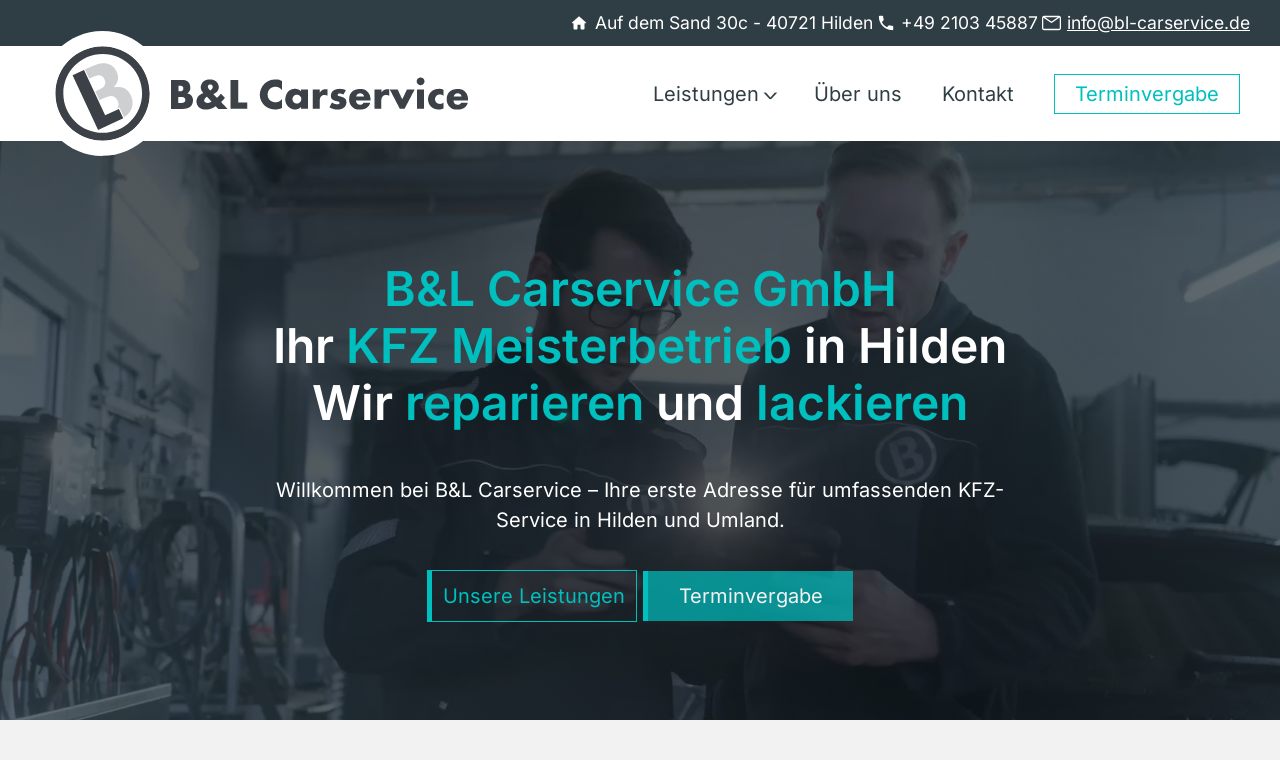

--- FILE ---
content_type: text/html; charset=UTF-8
request_url: https://bl-carservice.de/
body_size: 12438
content:
<!DOCTYPE html>
<html lang="de" class="no-js">
<head>
<meta charset="UTF-8">
<meta http-equiv="X-UA-Compatible" content="IE=edge,chrome=1">
<title>Ihr KFZ Meisterbetrieb in Hilden - B&L Carservice GmbH</title>
<base href="https://bl-carservice.de/">
<link rel="canonical" href="https://bl-carservice.de/">
<meta name="robots" content="index,follow">
<meta name="description" content="Wir sind eine moderne KFZ-Werkstatt: Kfz-Reparatur, Autolackiererei, Karosseriebau, HU / AU, Reifen, Inspektion, Unfallreparatur, Oldtimerrestaurierungen">
<meta name="keywords" content="">
<meta name="referrer" content="same-origin">
<meta name="generator" content="Contao Open Source CMS">
<meta name="viewport" content="width=device-width,initial-scale=1.0,shrink-to-fit=no">
<link rel="stylesheet" href="/bundles/contaocookiebar/default.00b012e7.css">
<link rel="stylesheet" href="/bundles/contaowowjs/animate.min.css?v=cc65f6e2"><link rel="stylesheet" href="/assets/css/mobile-menu.min.css,swiper-bundle.min.css,clickpress-grid.css,pr...-522ebfd9.css">
<script src="/assets/js/jquery.min.js,mobile-menu.jquery.min.js,swiper-bundle.min.js,con...-7e930070.js"></script><link rel="icon" type="image/png" href="/files/theme/favicon/favicon-96x96.png" sizes="96x96" />
<link rel="icon" type="image/svg+xml" href="/files/theme/favicon/favicon.svg" />
<link rel="shortcut icon" href="/files/theme/favicon/favicon.ico" />
<link rel="apple-touch-icon" sizes="180x180" href="/files/theme/favicon/apple-touch-icon.png" />
<meta name="apple-mobile-web-app-title" content="B&L Carservice" />
<link rel="manifest" href="/files/theme/favicon/site.webmanifest" />
<script>document.documentElement.className=document.documentElement.className.replace("no-js","js")</script>
</head>
<body id="top" class=" standard home">
<div id="topheader">
<div class="inside">
<div class="flex-container justify--end">
<div class="adress"><svg class="icon icon-home"><use xlink:href="#icon-home"></use></svg> Auf dem Sand 30c - 40721 Hilden</div>
<div class="phone"><svg class="icon icon-phone"><use xlink:href="#icon-phone"></use></svg> <a href="tel:0049210345887">+49 2103 45887</a></div>
<div class="mail"><svg class="icon icon-mail"><use xlink:href="#icon-mail"></use></svg> <a href="&#109;&#97;&#105;&#108;&#116;&#111;&#58;&#105;&#x6E;&#102;&#x6F;&#64;&#x62;&#108;&#x2D;&#99;&#x61;&#114;&#x73;&#101;&#x72;&#118;&#x69;&#99;&#x65;&#46;&#x64;&#101;" class="email">&#105;&#x6E;&#102;&#x6F;&#64;&#x62;&#108;&#x2D;&#99;&#x61;&#114;&#x73;&#101;&#x72;&#118;&#x69;&#99;&#x65;&#46;&#x64;&#101;</a></div>
</div>
</div>
</div>
<div class="wrapper">
<header id="header" class="header">
<div class="inside">
<div class="logo content-image">
<figure>
<a href="/">                                                                                    <img src="/assets/images/j/logo-header-06r1gwc8pppy9zz.svg" alt="Logo bl-carservice" width="428" height="125">
</a>
</figure>
</div>
<!-- indexer::stop -->
<nav class="mod_navigation mainnav block">
<a href="/#skipNavigation1" class="invisible">Navigation überspringen</a>
<ul class="level_1">
<li class="submenu sibling"><a href="/leistungen" title="Unsere Lesitungen rund ums Auto" class="submenu sibling" aria-haspopup="true">Leistungen</a><ul class="level_2">
<li><a href="/leistungen/kfz-reparatur" title="KFZ-Reparatur für alle Marken">Kfz-Reparatur</a></li>
<li><a href="/leistungen/autolackiererei" title="Professionelle Autolackiererei in Hilden">Autolackiererei</a></li>
<li><a href="/leistungen/karosseriebau" title="Karosseriearbeiten aus Meisterhand">Karosseriebau</a></li>
<li><a href="/leistungen/hu-au" title="HU / AU in Hilden">HU / AU</a></li>
<li><a href="/leistungen/reifen" title="Reifenservice in Hilden">Reifen</a></li>
<li><a href="/leistungen/inspektion" title="Inspektion nach Herstellervorgabe">Inspektion</a></li>
<li><a href="/leistungen/unfallreparatur" title="Unfallreparatur-Service in Hilden">Unfallreparatur</a></li>
<li><a href="/leistungen/oldtimerrestaurierungen" title="Restaurierung von Oldtimern in Hilden">Oldtimerrestaurierungen</a></li>
</ul>
</li>
<li class="sibling"><a href="/ueber-uns-team" title="Unser Team" class="sibling">Über uns</a></li>
<li class="sibling"><a href="/kontakt" title="Kontakt und Anfahrt" class="sibling">Kontakt</a></li>
<li class="terminvergabe sibling"><a href="/terminvergabe" title="Online-Terminbuchung" class="terminvergabe sibling">Terminvergabe</a></li>
</ul>
<span id="skipNavigation1" class="invisible"></span>
</nav>
<!-- indexer::continue -->
<!-- indexer::stop -->
<div class="mod_mobile_menu block">
<div id="mobile-menu-13-trigger" class="mobile_menu_trigger">
<div class="menu">
<svg class="icon icon-menu"><use xlink:href="#icon-menu"></use></svg>
</div></div>
<div id="mobile-menu-13" class="mobile_menu">
<div class="inner">
<div class="mm-header">
<div class="logo content-image">
<figure>
<a href="/">                                                                                    <img src="/assets/images/7/logo_white-qf3wsasc7pvyvvt.svg" alt="Logo bl-carservice" width="436" height="100">
</a>
</figure>
</div>
</div>
<div class="mm-main">
<!-- indexer::stop -->
<nav class="mod_navigation block">
<a href="/#skipNavigation12" class="invisible">Navigation überspringen</a>
<ul class="level_1">
<li class="submenu sibling"><a href="/leistungen" title="Unsere Lesitungen rund ums Auto" class="submenu sibling" aria-haspopup="true">Leistungen</a><ul class="level_2">
<li><a href="/leistungen/kfz-reparatur" title="KFZ-Reparatur für alle Marken">Kfz-Reparatur</a></li>
<li><a href="/leistungen/autolackiererei" title="Professionelle Autolackiererei in Hilden">Autolackiererei</a></li>
<li><a href="/leistungen/karosseriebau" title="Karosseriearbeiten aus Meisterhand">Karosseriebau</a></li>
<li><a href="/leistungen/hu-au" title="HU / AU in Hilden">HU / AU</a></li>
<li><a href="/leistungen/reifen" title="Reifenservice in Hilden">Reifen</a></li>
<li><a href="/leistungen/inspektion" title="Inspektion nach Herstellervorgabe">Inspektion</a></li>
<li><a href="/leistungen/unfallreparatur" title="Unfallreparatur-Service in Hilden">Unfallreparatur</a></li>
<li><a href="/leistungen/oldtimerrestaurierungen" title="Restaurierung von Oldtimern in Hilden">Oldtimerrestaurierungen</a></li>
</ul>
</li>
<li class="sibling"><a href="/ueber-uns-team" title="Unser Team" class="sibling">Über uns</a></li>
<li class="sibling"><a href="/kontakt" title="Kontakt und Anfahrt" class="sibling">Kontakt</a></li>
<li class="terminvergabe sibling"><a href="/terminvergabe" title="Online-Terminbuchung" class="terminvergabe sibling">Terminvergabe</a></li>
</ul>
<span id="skipNavigation12" class="invisible"></span>
</nav>
<!-- indexer::continue -->
</div>
<div class="mm-footer">
<!-- indexer::stop -->
<nav class="mod_customnav subnav--float subfooternav block">
<a href="/#skipNavigation9" class="invisible">Navigation überspringen</a>
<ul class="level_1">
<li><a href="/impressum" title="Impressum">Impressum</a></li>
<li><a href="/datenschutz" title="Datenschutz">Datenschutz</a></li>
</ul>
<span id="skipNavigation9" class="invisible"></span>
</nav>
<!-- indexer::continue -->
</div>    </div>
</div>
<script>(function($){$('#mobile-menu-13').mobileMenu({'breakPoint':2500,'offCanvas':!1,'overlay':!1,'disableNavigation':!1,'parentTogglers':!1,'closeOnLinkClick':!1,'keepInPlace':!1,'position':'right','trigger':$('#mobile-menu-13-trigger')})})(jQuery)</script>
</div>
<!-- indexer::continue -->
</div>
</header>
<div id="container" class="container">
<main>
<div class="inside">
<div class="mod_article hero fullwidth block" id="article-1">
<div class="wrap-article">
<div class="hero-mask content-player">
<figure>
<video controls autoplay loop muted>
<source type="video/mp4" src="https://bl-carservice.de/files/assets/startseite/hero/bg-hero-website.mp4">
</video>
</figure>
</div>
<div class="hero-content content-element-group">
<div class="content-text">
<div class="rte">
<h1><span class="accent petrol">B&amp;L Carservice GmbH</span><br> Ihr <span class="accent petrol">KFZ Meisterbetrieb</span> in Hilden<br>Wir <span class="accent petrol">reparieren</span> und <span class="accent petrol">lackieren</span></h1>
</div>
</div>
<div class="content-text">
<div class="rte">
<p>Willkommen bei B&amp;L Carservice – Ihre erste Adresse für umfassenden KFZ-Service in Hilden und Umland.</p>
</div>
</div>
<div class="button primary-skeleton content-hyperlink wow bounceInUp" data-wow-duration="0.5s" data-wow-delay="0.8s">
<a href="/leistungen">Unsere Leistungen</a>            </div>
<div class="button primary content-hyperlink wow bounceInUp" data-wow-duration="0.5s" data-wow-delay="1s">
<a href="/terminvergabe">Terminvergabe</a>            </div>
</div>
</div>
</div>
<div class="mod_article offset--upwards block" id="article-25">
<div class="wrap-article">
<section class="ce_cp_grid_start block">
<div class="grid_desktop_33_33_33 grid_tablet_33_33_33 grid_mobile_100 grid_start block">
<div class="imageteaser content-element-group wow bounceInLeft" data-wow-duration="0.5s" data-wow-delay="0.5s">
<div class="content-image">
<figure>
<picture>
<source srcset="/assets/images/r/61%20-%20_U3A0094%201-9t3zbnpats07aaq.webp" type="image/webp" width="467" height="340">
<img src="/assets/images/k/61%20-%20_U3A0094%201-67q4gfq7t8snch4.png" alt width="467" height="340" loading="lazy">
</picture>
</figure>
</div>
<div class="content-text">
<h2>Autolackiererei</h2>
<div class="rte">
<p>Verleihen Sie Ihrem Fahrzeug neuen Glanz mit unserer Autolackiererei!</p>
</div>
</div>
<div class="button primary content-hyperlink">
<a href="/leistungen/autolackiererei">zur Lackiererei</a>            </div>
</div>
<div class="imageteaser content-element-group wow bounceInUp" data-wow-duration="0.5s" data-wow-delay="0.6s">
<div class="content-image">
<figure>
<picture>
<source srcset="/assets/images/a/128%20-%20_U3A0221-j9ppx50jvy2wps1.webp" type="image/webp" width="467" height="340">
<img src="/assets/images/2/128%20-%20_U3A0221-fbvgbc0b8n18snw.jpg" alt="Reifen" width="467" height="340" loading="lazy">
</picture>
</figure>
</div>
<div class="content-text">
<h2>Karosseriebau</h2>
<div class="rte">
<p>Professionelle Karosseriearbeiten, die höchste Ansprüche erfüllen.</p>
</div>
</div>
<div class="button primary content-hyperlink">
<a href="/leistungen/karosseriebau">zum Karosseriebau</a>            </div>
</div>
<div class="imageteaser content-element-group wow bounceInRight" data-wow-duration="0.5s" data-wow-delay="0.7s">
<div class="content-image">
<figure>
<picture>
<source srcset="/assets/images/7/63%20-%20_U3A0434-Verbessert-RR%201-9mkxspr33abb0bt.webp" type="image/webp" width="467" height="340">
<img src="/assets/images/8/63%20-%20_U3A0434-Verbessert-RR%201-7h3yt7jtvbpcmhx.png" alt width="467" height="340" loading="lazy">
</picture>
</figure>
</div>
<div class="content-text">
<h2>KFZ-Reparatur</h2>
<div class="rte">
<p>Wir bieten präzise KFZ-Reparaturen – Karosseriearbeiten und Unfallreparaturen</p>
</div>
</div>
<div class="button primary content-hyperlink">
<a href="/leistungen/kfz-reparatur">zur KFZ-Reparatur</a>            </div>
</div>
</div>
</section>
</div>
</div>
<div class="mod_article block" id="article-26">
<div class="wrap-article">
<section class="ce_cp_grid_start icon-group block">
<div class="grid_desktop_20_20_20_20_20 grid_tablet_33_33_33 grid_mobile_50_50 gap_mobile_0  gap_tablet_4  gap_desktop_5  grid_start block">
<div class="content-image wow zoomIn" data-wow-duration="0.5s" data-wow-delay="0.5s">
<figure>
<img src="/assets/images/h/icon-diagnose-bpn2sns5kbthnnc.svg" alt="Diagnose" title="Diagnose" width="180" height="150">
<figcaption>Diagnose</figcaption>
</figure>
</div>
<div class="content-image wow zoomIn" data-wow-duration="0.5s" data-wow-delay="0.6s">
<figure>
<img src="/assets/images/3/icon-inspektion-gtwenvf21w06263.svg" alt="Inspektion" title="Inspektion" width="115" height="150">
<figcaption>Inspektion</figcaption>
</figure>
</div>
<div class="content-image wow zoomIn" data-wow-duration="0.5s" data-wow-delay="0.7s">
<figure>
<img src="/assets/images/z/icon-karosserie-m564y0zy1fe3dmm.svg" alt="Karosseriebau" title="Karosseriebau" width="173" height="150">
<figcaption>Karosseriebau</figcaption>
</figure>
</div>
<div class="content-image wow zoomIn" data-wow-duration="0.5s" data-wow-delay="0.8s">
<figure>
<img src="/assets/images/h/icon-werkstattservice-x4grabz65znc8y6.svg" alt="Reparaturen" title="Reparaturen" width="152" height="150">
<figcaption>Reparaturen</figcaption>
</figure>
</div>
<div class="content-image wow zoomIn" data-wow-duration="0.5s" data-wow-delay="0.9s">
<figure>
<img src="/assets/images/2/icon-motorwartung-44mp13r3f8pfzcp.svg" alt="Motorwartung" title="Motorwartung" width="131" height="150">
<figcaption>Motorwartung</figcaption>
</figure>
</div>
</div>
</section>
</div>
</div>
<div class="mod_article block" id="article-27">
<div class="wrap-article">
<section class="ce_cp_grid_start block">
<div class="grid_desktop_50_50 grid_tablet_50_50 grid_mobile_100 items-start gap_desktop_2  grid_start block"><div class="ce_cp_column_start">
<h2  class="content-headline above">
<span class="subheadline">Arbeiten mit <span class="accent petrol">Verantwortung</span></span>
<span class="accent petrol">Nachhaltig</span> repariert, <br>mit <span class="accent petrol">gutem Gewissen</span> unterwegs.
</h2>
<div class="content-text">
<div class="rte">
<p>Unsere <span class="accent petrol">modernen Standards</span> erfüllen nicht nur höchste Ansprüche an Umwelt und Nachhaltigkeit, sondern auch die Anforderungen von <span class="accent petrol">Fahrzeugen aller Generationen</span>. So garantieren wir eine <span class="accent petrol">saubere, schnelle und qualitativ hochwertige Reparatur</span>.</p>
</div>
</div>
<div class="button primary content-hyperlink">
<a href="/leistungen">Nachhaltig mit B&amp;L Carservice</a>            </div>
</div>
<div class="content-youtube">
<figure class="aspect aspect--16:9">
<button data-splash-screen>
<picture>
<source srcset="/assets/images/z/youtube-poster-imagevideo-bgz8w424mz7v6bj.webp 960w" sizes="(max-width: 360px) 100vw, (max-width: 500px) 100vw, (max-width: 768px) 100vw, (max-width: 900px) 100vw, (max-width: 1200px) 960px, 960px" type="image/webp" width="960" height="540">
<img src="/assets/images/d/youtube-poster-imagevideo-r1rhw3vkjx1tg87.jpg" alt srcset="/assets/images/d/youtube-poster-imagevideo-r1rhw3vkjx1tg87.jpg 960w" sizes="(max-width: 360px) 100vw, (max-width: 500px) 100vw, (max-width: 768px) 100vw, (max-width: 900px) 100vw, (max-width: 1200px) 960px, 960px" width="960" height="540" loading="lazy">
</picture>
<template>
<iframe width="960" height="540" data-ccb-id="5"  src="/cookiebar/block/de/5?redirect=https%3A%2F%2Fwww.youtube-nocookie.com%2Fembed%2FDWuIY2C5ue4%3Fmodestbranding%3D1%26amp%3Brel%3D0" data-src="https://www.youtube-nocookie.com/embed/DWuIY2C5ue4?modestbranding=1&amp;rel=0" allowfullscreen referrerpolicy="strict-origin-when-cross-origin" allow="autoplay; encrypted-media; picture-in-picture; fullscreen"></iframe>
</template>
</button>
</figure>
</div>
</div>
</section>
</div>
</div>
<div class="mod_article block" id="article-29">
<div class="wrap-article">
<div class="content-element-group">
<section class="ce_cp_grid_start block">
<div class="grid_desktop_50_50 grid_tablet_50_50 grid_mobile_100 justify-items-center grid_start block">
<h2  class="content-headline above">
<span class="subheadline"></span>
<span class="accent petrol">Leistungen</span> die überzeugen
</h2>
<h3  class="content-headline above">
<span class="subheadline"></span>
Ihr Fahrzeug in <span class="accent petrol">besten Händen</span>
</h3>
</div>
</section>
</div>
<!-- indexer::stop -->
<nav class="mod_navigation subnav contentnav block">
<a href="/#skipNavigation10" class="invisible">Navigation überspringen</a>
<ul class="level_1">
<li><a href="/leistungen/kfz-reparatur" title="KFZ-Reparatur für alle Marken">Kfz-Reparatur</a></li>
<li><a href="/leistungen/autolackiererei" title="Professionelle Autolackiererei in Hilden">Autolackiererei</a></li>
<li><a href="/leistungen/karosseriebau" title="Karosseriearbeiten aus Meisterhand">Karosseriebau</a></li>
<li><a href="/leistungen/hu-au" title="HU / AU in Hilden">HU / AU</a></li>
<li><a href="/leistungen/reifen" title="Reifenservice in Hilden">Reifen</a></li>
<li><a href="/leistungen/inspektion" title="Inspektion nach Herstellervorgabe">Inspektion</a></li>
<li><a href="/leistungen/unfallreparatur" title="Unfallreparatur-Service in Hilden">Unfallreparatur</a></li>
<li><a href="/leistungen/oldtimerrestaurierungen" title="Restaurierung von Oldtimern in Hilden">Oldtimerrestaurierungen</a></li>
</ul>
<span id="skipNavigation10" class="invisible"></span>
</nav>
<!-- indexer::continue -->
</div>
</div>
<div class="mod_article block" id="article-30">
<div class="wrap-article">
<section class="ce_cp_grid_start block">
<div class="grid_desktop_50_50 grid_tablet_50_50 grid_mobile_100 items-center gap_mobile_1  gap_tablet_2  gap_desktop_4  grid_start block">
<div class="content-image">
<figure>
<picture>
<source srcset="/assets/images/z/AdobeStock_140540720-bdtjmvc1nvsfnvr.webp 1x, /assets/images/v/AdobeStock_140540720-gf4ftv4vsswjnyf.webp 1.5x, /assets/images/q/AdobeStock_140540720-1xjbrfnmsa88r6z.webp 2x" type="image/webp" width="720" height="540">
<img src="/assets/images/v/AdobeStock_140540720-jzajdf0168s6snx.jpg" alt="Oldtimerrestaurierungen bei B&amp;L Carservice" srcset="/assets/images/v/AdobeStock_140540720-jzajdf0168s6snx.jpg 1x, /assets/images/7/AdobeStock_140540720-76erpn4dm2hftzr.jpg 1.5x, /assets/images/5/AdobeStock_140540720-q0veqkvkce9rsxr.jpg 2x" width="720" height="540" loading="lazy">
</picture>
</figure>
</div>
<div class="ce_cp_column_start">
<h2  class="content-headline above">
<span class="subheadline">Wir <span class="accent petrol">bewahren</span> und <span class="accent petrol">restaurieren</span></span>
<span class="accent petrol">Vertrauen</span> Sie Ihren <span class="accent petrol">Oldtimer</span> den richtigen Händen an.
</h2>
<div class="button primary content-hyperlink wow bounceInUp" data-wow-duration="0.5s" data-wow-delay="0.5s">
<a href="/leistungen/oldtimerrestaurierungen">Oldtimerrestaurierung</a>            </div>
</div></div>
</section>
</div>
</div>
<div class="mod_article block" id="article-66">
<div class="wrap-article">
<div class="ce_swiperStart  has-buttons slides-per-view-1 block">
<div id="swiper-385" class="swiper-container">
<div class="swiper-wrapper">
<section class="ce_cp_grid_start block">
<div class="grid_desktop_50_50 grid_tablet_50_50 grid_mobile_100 items-center gap_desktop_2  grid_start block">
<div class="testimonial content-text">
<div class="rte">
<blockquote>
<p>B&amp;L ist absolut zuverlässig, arbeitet auf höchstem Niveau und ist für uns ein wertvoller Partner. Uneingeschränkte Empfehlung!</p>
<cite>Philipp Schuckart, Schiefer Automobile GmbH</cite></blockquote>
</div>
</div>
<div class="content-youtube">
<figure class="aspect aspect--16:9">
<button data-splash-screen>
<picture>
<source srcset="/assets/images/f/youtube-poster-testimonial1-s6qqdtnxb8st9a2.webp 960w" sizes="(max-width: 360px) 100vw, (max-width: 500px) 100vw, (max-width: 768px) 100vw, (max-width: 900px) 100vw, (max-width: 1200px) 960px, 960px" type="image/webp" width="960" height="540">
<img src="/assets/images/4/youtube-poster-testimonial1-qv2xky0e25x5fgf.jpg" alt srcset="/assets/images/4/youtube-poster-testimonial1-qv2xky0e25x5fgf.jpg 960w" sizes="(max-width: 360px) 100vw, (max-width: 500px) 100vw, (max-width: 768px) 100vw, (max-width: 900px) 100vw, (max-width: 1200px) 960px, 960px" width="960" height="540" loading="lazy">
</picture>
<template>
<iframe width="640" height="360" data-ccb-id="5"  src="/cookiebar/block/de/5?redirect=https%3A%2F%2Fwww.youtube-nocookie.com%2Fembed%2Fq-_2WeRBnPw%3Fmodestbranding%3D1%26amp%3Brel%3D0" data-src="https://www.youtube-nocookie.com/embed/q-_2WeRBnPw?modestbranding=1&amp;rel=0" allowfullscreen referrerpolicy="strict-origin-when-cross-origin" allow="autoplay; encrypted-media; picture-in-picture; fullscreen"></iframe>
</template>
</button>
</figure>
</div>
</div>
</section><section class="ce_cp_grid_start block">
<div class="grid_desktop_50_50 grid_tablet_50_50 grid_mobile_100 items-center gap_desktop_2  grid_start block">
<div class="testimonial content-text">
<div class="rte">
<blockquote>
<p>Ich empfehle B&amp;L jedem Unternehmer mit Fuhrpark sowie Freunden und Bekannten – hier sind sie in besten Händen!</p>
<cite>Georg Pallidis, Pallidis Dachdeckermeister UG</cite></blockquote>
</div>
</div>
<div class="content-youtube">
<figure class="aspect aspect--16:9">
<button data-splash-screen>
<picture>
<source srcset="/assets/images/q/youtube-poster-testimonial2-1r9sdpc3jp7kj49.webp 960w" sizes="(max-width: 360px) 100vw, (max-width: 500px) 100vw, (max-width: 768px) 100vw, (max-width: 900px) 100vw, (max-width: 1200px) 960px, 960px" type="image/webp" width="960" height="540">
<img src="/assets/images/3/youtube-poster-testimonial2-hgtnnn9p1gzxhae.jpg" alt srcset="/assets/images/3/youtube-poster-testimonial2-hgtnnn9p1gzxhae.jpg 960w" sizes="(max-width: 360px) 100vw, (max-width: 500px) 100vw, (max-width: 768px) 100vw, (max-width: 900px) 100vw, (max-width: 1200px) 960px, 960px" width="960" height="540" loading="lazy">
</picture>
<template>
<iframe width="640" height="360" data-ccb-id="5"  src="/cookiebar/block/de/5?redirect=https%3A%2F%2Fwww.youtube-nocookie.com%2Fembed%2Fp5O5v1BcIck%3Fmodestbranding%3D1%26amp%3Brel%3D0" data-src="https://www.youtube-nocookie.com/embed/p5O5v1BcIck?modestbranding=1&amp;rel=0" allowfullscreen referrerpolicy="strict-origin-when-cross-origin" allow="autoplay; encrypted-media; picture-in-picture; fullscreen"></iframe>
</template>
</button>
</figure>
</div>
</div>
</section><section class="ce_cp_grid_start block">
<div class="grid_desktop_50_50 grid_tablet_50_50 grid_mobile_100 items-center gap_desktop_2  grid_start block">
<div class="testimonial content-text">
<div class="rte">
<blockquote>
<p>Wir sind sehr dankbar für die großartige Unterstützung und empfehlen B&amp;L uneingeschränkt weiter!</p>
<cite>Tanja Küpper-Schlotmann, Fritz Manke GmbH</cite></blockquote>
</div>
</div>
<div class="content-youtube">
<figure class="aspect aspect--16:9">
<button data-splash-screen>
<picture>
<source srcset="/assets/images/r/youtube-poster-testimonial3-zzpgmqc9ebz28ed.webp 960w" sizes="(max-width: 360px) 100vw, (max-width: 500px) 100vw, (max-width: 768px) 100vw, (max-width: 900px) 100vw, (max-width: 1200px) 960px, 960px" type="image/webp" width="960" height="540">
<img src="/assets/images/s/youtube-poster-testimonial3-kkqv3gtpsws9dmm.jpg" alt srcset="/assets/images/s/youtube-poster-testimonial3-kkqv3gtpsws9dmm.jpg 960w" sizes="(max-width: 360px) 100vw, (max-width: 500px) 100vw, (max-width: 768px) 100vw, (max-width: 900px) 100vw, (max-width: 1200px) 960px, 960px" width="960" height="540" loading="lazy">
</picture>
<template>
<iframe width="640" height="360" data-ccb-id="5"  src="/cookiebar/block/de/5?redirect=https%3A%2F%2Fwww.youtube-nocookie.com%2Fembed%2FwtIobtrnVnU%3Fmodestbranding%3D1%26amp%3Brel%3D0" data-src="https://www.youtube-nocookie.com/embed/wtIobtrnVnU?modestbranding=1&amp;rel=0" allowfullscreen referrerpolicy="strict-origin-when-cross-origin" allow="autoplay; encrypted-media; picture-in-picture; fullscreen"></iframe>
</template>
</button>
</figure>
</div>
</div>
</section></div>
</div>
<div class="swiper-button-prev"></div>
<div class="swiper-button-next"></div>
<script>const swiper=initSwiper({id:'swiper-385',wrapperClass:'',params:{...{"autoplay":{"delay":6000},"speed":300,"slidesPerView":1,"spaceBetween":48,"effect":"slide","loop":!0,"navigation":{"nextEl":"#swiper-385 .swiper-button-next","prevEl":"#swiper-385 .swiper-button-prev"}},navigation:{nextEl:".swiper-button-next",prevEl:".swiper-button-prev"}}});(function(){function pauseAllYouTubeVideos(){const iframes=document.querySelectorAll('#swiper-385 iframe[src*="youtube"]');iframes.forEach(iframe=>{try{if(window.YT&&window.YT.get&&iframe.id){const player=window.YT.get(iframe.id);if(player&&typeof player.pauseVideo==='function'){player.pauseVideo();return}}
if(iframe.src){const currentSrc=iframe.src;iframe.src=currentSrc}}catch(e){console.warn('Konnte YouTube-Video nicht pausieren:',e)}})}
function loadYouTubeAPI(){if(!window.YT&&!window.ytApiLoading){window.ytApiLoading=!0;const tag=document.createElement('script');tag.src='https://www.youtube.com/iframe_api';window.onYouTubeIframeAPIReady=function(){initYouTubePlayers()};const firstScriptTag=document.getElementsByTagName('script')[0];firstScriptTag.parentNode.insertBefore(tag,firstScriptTag)}else if(window.YT&&window.YT.Player){initYouTubePlayers()}}
function initYouTubePlayers(){const iframes=document.querySelectorAll('#swiper-385 iframe[src*="youtube"]');iframes.forEach((iframe,index)=>{if(!iframe.src)return;if(!iframe.id||!window.YT.get(iframe.id)){try{if(!iframe.id){iframe.id=`youtube-player-swiper-385-${index}`}
new YT.Player(iframe.id,{events:{'onStateChange':(event)=>{if(event.data===YT.PlayerState.PLAYING&&swiper&&swiper.autoplay){swiper.autoplay.stop()}}}})}catch(e){console.warn('Fehler beim Erstellen des YouTube Players:',e)}}})}
function setupVideoObserver(){const observer=new MutationObserver((mutations)=>{let newYouTubeVideos=!1;mutations.forEach(mutation=>{if(mutation.type==='childList'&&mutation.addedNodes.length){for(let i=0;i<mutation.addedNodes.length;i++){const node=mutation.addedNodes[i];if(node.tagName==='IFRAME'&&node.src&&node.src.includes('youtube')){newYouTubeVideos=!0;break}else if(node.querySelectorAll){const iframes=node.querySelectorAll('iframe[src*="youtube"]');if(iframes.length>0){newYouTubeVideos=!0;break}}}}else if(mutation.type==='attributes'&&mutation.attributeName==='src'&&mutation.target.tagName==='IFRAME'&&mutation.target.src&&mutation.target.src.includes('youtube')){newYouTubeVideos=!0}});if(newYouTubeVideos){loadYouTubeAPI()}});const container=document.querySelector('#swiper-385');if(container){observer.observe(container,{childList:!0,subtree:!0,attributes:!0,attributeFilter:['src']})}}
if(swiper){swiper.on('slideChange',pauseAllYouTubeVideos)}
const prevButton=document.querySelector('#swiper-385 ~ .swiper-button-prev');const nextButton=document.querySelector('#swiper-385 ~ .swiper-button-next');if(prevButton){prevButton.addEventListener('click',pauseAllYouTubeVideos)}
if(nextButton){nextButton.addEventListener('click',pauseAllYouTubeVideos)}
setupVideoObserver();const existingVideos=document.querySelectorAll('#swiper-385 iframe[src*="youtube"]');if(existingVideos.length>0){loadYouTubeAPI()}})();document.addEventListener('DOMContentLoaded',function(){const buttons=document.querySelectorAll('#swiper-385 [data-splash-screen]');buttons.forEach(button=>{button.addEventListener('click',function(){const template=this.querySelector('template');if(template){const iframe=template.content.querySelector('iframe');const actualSrc=iframe.getAttribute('data-src');if(actualSrc){const newIframe=iframe.cloneNode(!0);newIframe.src=actualSrc;template.parentNode.replaceChild(newIframe,template);if(swiper&&swiper.autoplay){swiper.autoplay.stop()}}}})})})</script>
</div>
</div>
</div>
<div class="mod_article fullwidth block" id="article-28">
<div class="wrap-article">
<div class="nomargin content-image">
<figure>
<picture>
<source srcset="/assets/images/r/1---DI8A8931-Verbessert-RR-1-sdx53vrjv62p0jz.webp" type="image/webp" width="1919" height="540">
<img src="/assets/images/e/1---DI8A8931-Verbessert-RR-1-dncyd0fw5nen21j.jpg" alt width="1919" height="540" loading="lazy">
</picture>
</figure>
</div>
</div>
</div>
</div>
</main>
</div>
<footer id="footer" class="footer">
<div class="inside">
<section class="ce_cp_grid_start block">
<div class="grid_desktop_33_33_33 grid_tablet_50_50 grid_mobile_100 grid_start block"><div class="ce_cp_column_start">
<!-- indexer::stop -->
<nav class="mod_customnav subnav block">
<a href="/#skipNavigation6" class="invisible">Navigation überspringen</a>
<ul class="level_1">
<li><a href="/kontakt" title="Kontakt und Anfahrt">Kontakt</a></li>
<li class="terminvergabe"><a href="/terminvergabe" title="Online-Terminbuchung" class="terminvergabe">Terminvergabe</a></li>
</ul>
<span id="skipNavigation6" class="invisible"></span>
</nav>
<!-- indexer::continue -->
<div class="content-element-group">
<div class="content-text">
<div class="rte">
<p><strong>B&amp;L Carservice GmbH</strong></p>
<p>Auf dem Sand 30c<br>40721 Hilden</p>
<p><svg class="icon icon-phone"><use xlink:href="#icon-phone"></use></svg><a href="tel:0049210345887">+49 2103 45887</a></p>
<p><svg class="icon icon-mail"><use xlink:href="#icon-mail"></use></svg><a href="&#109;&#97;&#105;&#108;&#116;&#111;&#58;&#105;&#x6E;&#102;&#x6F;&#64;&#x62;&#108;&#x2D;&#99;&#x61;&#114;&#x73;&#101;&#x72;&#118;&#x69;&#99;&#x65;&#46;&#x64;&#101;" class="email">&#105;&#x6E;&#102;&#x6F;&#64;&#x62;&#108;&#x2D;&#99;&#x61;&#114;&#x73;&#101;&#x72;&#118;&#x69;&#99;&#x65;&#46;&#x64;&#101;</a></p>
</div>
</div>
</div>
</div><div class="ce_cp_column_start">
<div  class="h6 content-headline above">
<span class="subheadline"></span>
Leistungen
</div>
<!-- indexer::stop -->
<nav class="mod_navigation subnav block">
<a href="/#skipNavigation7" class="invisible">Navigation überspringen</a>
<ul class="level_1">
<li><a href="/leistungen/kfz-reparatur" title="KFZ-Reparatur für alle Marken">Kfz-Reparatur</a></li>
<li><a href="/leistungen/autolackiererei" title="Professionelle Autolackiererei in Hilden">Autolackiererei</a></li>
<li><a href="/leistungen/karosseriebau" title="Karosseriearbeiten aus Meisterhand">Karosseriebau</a></li>
<li><a href="/leistungen/hu-au" title="HU / AU in Hilden">HU / AU</a></li>
<li><a href="/leistungen/reifen" title="Reifenservice in Hilden">Reifen</a></li>
<li><a href="/leistungen/inspektion" title="Inspektion nach Herstellervorgabe">Inspektion</a></li>
<li><a href="/leistungen/unfallreparatur" title="Unfallreparatur-Service in Hilden">Unfallreparatur</a></li>
<li><a href="/leistungen/oldtimerrestaurierungen" title="Restaurierung von Oldtimern in Hilden">Oldtimerrestaurierungen</a></li>
</ul>
<span id="skipNavigation7" class="invisible"></span>
</nav>
<!-- indexer::continue -->
</div><div class="ce_cp_column_start">
<div  class="h6 content-headline above">
<span class="subheadline"></span>
Über uns / Team
</div>
<!-- indexer::stop -->
<nav class="mod_customnav subnav block">
<a href="/#skipNavigation8" class="invisible">Navigation überspringen</a>
<ul class="level_1">
<li><a href="/kontakt" title="Anfahrt">Anfahrt</a></li>
<li><a href="/ueber-uns-team" title="Team">Team</a></li>
</ul>
<span id="skipNavigation8" class="invisible"></span>
</nav>
<!-- indexer::continue -->
<!-- indexer::stop -->
<nav class="mod_customnav subnav--float block">
<a href="/#skipNavigation11" class="invisible">Navigation überspringen</a>
<ul class="level_1">
<li><a href="https://wa.me/49210345887" title="Kontaktieren Sie uns via WhatsApp" target="_blank" rel="noreferrer noopener"><svg class="icon icon-whatsapp"><use xlink:href="#icon-whatsapp"></use></svg></a></li>
<li><a href="https://www.facebook.com/profile.php?id=100057302987234" title="Besuchen Sie unser Facebook-Profil" target="_blank" rel="noreferrer noopener"><svg class="icon icon-facebook"><use xlink:href="#icon-facebook"></use></svg></a></li>
<li><a href="https://www.linkedin.com/company/b-l-carservice-gmbh/" title="Besuchen Sie unser LinkedIn-Profil" target="_blank" rel="noreferrer noopener"><svg class="icon icon-linkedin"><use xlink:href="#icon-linkedin"></use></svg></a></li>
<li><a href="https://www.instagram.com/blcarservice/" title="Besuchen Sie unser Instagram-Profil" target="_blank" rel="noreferrer noopener"><svg class="icon icon-instagram"><use xlink:href="#icon-instagram"></use></svg></a></li>
<li><a href="https://www.youtube.com/@BLCarservice" title="Besuchen Sie unseren YouTube-Kanal" target="_blank" rel="noreferrer noopener"><svg class="icon icon-youtube"><use xlink:href="#icon-youtube"></use></svg></a></li>
</ul>
<span id="skipNavigation11" class="invisible"></span>
</nav>
<!-- indexer::continue -->
<div  class="h6 content-headline above">
<span class="subheadline"></span>
Online Service
</div>
<div class="button primary bottom-s btn-block content-hyperlink">
<a href="https://blcarservice.planso.de/rep/termin/" target="_blank" rel="noreferrer noopener">Online-Terminbuchung</a>            </div>
<div class="button primary-skeleton btn-block content-hyperlink">
<a href="https://blcarservice.planso.de/rep/faster" target="_blank" rel="noreferrer noopener">Online Schadenaufnahme</a>            </div>
</div></div>
</section>
<div class="flex-container justify--center subfooter content-element-group">
<p>© 2026 B&L Carservice GmbH</p>
<!-- indexer::stop -->
<nav class="mod_customnav subnav--float subfooternav block">
<a href="/#skipNavigation9" class="invisible">Navigation überspringen</a>
<ul class="level_1">
<li><a href="/impressum" title="Impressum">Impressum</a></li>
<li><a href="/datenschutz" title="Datenschutz">Datenschutz</a></li>
</ul>
<span id="skipNavigation9" class="invisible"></span>
</nav>
<!-- indexer::continue -->
<div class="content-cookiebar-opener ccb-trigger ccb-prefill" href="javascript:;" rel="noreferrer noopener">
<a class="content-cookiebar-opener ccb-trigger ccb-prefill" href="javascript:;" rel="noreferrer noopener">Privatsphäre-Einstellungen</a>
</div>
</div>
</div>
</footer>
</div>
<script src="bundles/contaowowjs/wow.min.js"></script><script>new WOW().init()</script>
<script nonce="A8x3+1H6crX42v/sbIumdw==">document.querySelectorAll('*[data-splash-screen]').forEach(button=>{button.addEventListener('click',()=>{button.insertAdjacentHTML('afterend',button.querySelector('template').innerHTML);button.remove()})})</script>
<script src="/files/theme/js/main.min.js?v=156fc7e9"></script><script type="application/ld+json">
{
    "@context": "https:\/\/schema.org",
    "@graph": [
        {
            "@type": "WebPage"
        },
        {
            "@id": "#\/schema\/image\/0adc37f6-a65a-11ef-8fa9-001a4a1517f4",
            "@type": "ImageObject",
            "contentUrl": "\/assets\/images\/j\/logo-header-06r1gwc8pppy9zz.svg"
        },
        {
            "@id": "#\/schema\/image\/48ee4aed-a63f-11ef-8fa9-001a4a1517f4",
            "@type": "ImageObject",
            "contentUrl": "\/assets\/images\/7\/logo_white-qf3wsasc7pvyvvt.svg"
        },
        {
            "@id": "#\/schema\/image\/6ec313dc-a668-11ef-8fa9-001a4a1517f4",
            "@type": "ImageObject",
            "contentUrl": "\/assets\/images\/k\/61%20-%20_U3A0094%201-67q4gfq7t8snch4.png"
        },
        {
            "@id": "#\/schema\/image\/6c8af19b-ac9a-11ef-8fa9-001a4a1517f4",
            "@type": "ImageObject",
            "contentUrl": "\/assets\/images\/2\/128%20-%20_U3A0221-fbvgbc0b8n18snw.jpg"
        },
        {
            "@id": "#\/schema\/image\/f1ada232-a668-11ef-8fa9-001a4a1517f4",
            "@type": "ImageObject",
            "contentUrl": "\/assets\/images\/8\/63%20-%20_U3A0434-Verbessert-RR%201-7h3yt7jtvbpcmhx.png"
        },
        {
            "@id": "#\/schema\/image\/264848c1-a66a-11ef-8fa9-001a4a1517f4",
            "@type": "ImageObject",
            "caption": "Diagnose",
            "contentUrl": "\/assets\/images\/h\/icon-diagnose-bpn2sns5kbthnnc.svg",
            "name": "Diagnose"
        },
        {
            "@id": "#\/schema\/image\/edecbf1b-ac97-11ef-8fa9-001a4a1517f4",
            "@type": "ImageObject",
            "caption": "Inspektion",
            "contentUrl": "\/assets\/images\/3\/icon-inspektion-gtwenvf21w06263.svg",
            "name": "Inspektion"
        },
        {
            "@id": "#\/schema\/image\/fae422c3-ac97-11ef-8fa9-001a4a1517f4",
            "@type": "ImageObject",
            "caption": "Karosseriebau",
            "contentUrl": "\/assets\/images\/z\/icon-karosserie-m564y0zy1fe3dmm.svg",
            "name": "Karosseriebau"
        },
        {
            "@id": "#\/schema\/image\/014537c5-ac98-11ef-8fa9-001a4a1517f4",
            "@type": "ImageObject",
            "caption": "Reparaturen",
            "contentUrl": "\/assets\/images\/h\/icon-werkstattservice-x4grabz65znc8y6.svg",
            "name": "Reparaturen"
        },
        {
            "@id": "#\/schema\/image\/08efc260-ac98-11ef-8fa9-001a4a1517f4",
            "@type": "ImageObject",
            "caption": "Motorwartung",
            "contentUrl": "\/assets\/images\/2\/icon-motorwartung-44mp13r3f8pfzcp.svg",
            "name": "Motorwartung"
        },
        {
            "@id": "#\/schema\/image\/5d37e4ab-e7af-11ef-8fa9-001a4a1517f4",
            "@type": "ImageObject",
            "contentUrl": "\/assets\/images\/d\/youtube-poster-imagevideo-r1rhw3vkjx1tg87.jpg"
        },
        {
            "@id": "#\/schema\/image\/9a7f807f-c99f-11ef-8fa9-001a4a1517f4",
            "@type": "ImageObject",
            "contentUrl": "\/assets\/images\/v\/AdobeStock_140540720-jzajdf0168s6snx.jpg"
        },
        {
            "@id": "#\/schema\/image\/5d2e511c-e7af-11ef-8fa9-001a4a1517f4",
            "@type": "ImageObject",
            "contentUrl": "\/assets\/images\/4\/youtube-poster-testimonial1-qv2xky0e25x5fgf.jpg"
        },
        {
            "@id": "#\/schema\/image\/5d5cc93d-e7af-11ef-8fa9-001a4a1517f4",
            "@type": "ImageObject",
            "contentUrl": "\/assets\/images\/3\/youtube-poster-testimonial2-hgtnnn9p1gzxhae.jpg"
        },
        {
            "@id": "#\/schema\/image\/5d64732a-e7af-11ef-8fa9-001a4a1517f4",
            "@type": "ImageObject",
            "contentUrl": "\/assets\/images\/s\/youtube-poster-testimonial3-kkqv3gtpsws9dmm.jpg"
        },
        {
            "@id": "#\/schema\/image\/54b407a8-a711-11ef-8fa9-001a4a1517f4",
            "@type": "ImageObject",
            "contentUrl": "\/assets\/images\/e\/1---DI8A8931-Verbessert-RR-1-dncyd0fw5nen21j.jpg"
        },
        {
            "@id": "#\/schema\/file\/cee94210-e79b-11ef-8fa9-001a4a1517f4",
            "@type": "VideoObject",
            "contentUrl": "assets\/startseite\/hero\/bg-hero-website.mp4",
            "encodingFormat": "video\/mp4"
        }
    ]
}
</script>
<script type="application/ld+json">
{
    "@context": "https:\/\/schema.contao.org",
    "@graph": [
        {
            "@type": "Page",
            "fePreview": false,
            "groups": [],
            "noSearch": false,
            "pageId": 2,
            "protected": false,
            "title": "Ihr KFZ Meisterbetrieb in Hilden"
        }
    ]
}
</script><svg xmlns="http://www.w3.org/2000/svg" style="display: none;">
<symbol id="icon-menu" viewBox="0 0 40 40">
<title>Navigation</title>
<path d="M9 11h22v3.273H9V11zM9 18.364h22v3.272H9v-3.272zM9 25.727h22V29H9v-3.273z" fill="currentColor"/>
</symbol>
<symbol id="icon-close" viewBox="0 0 40 40">
<title>Schließen</title>
<path d="M28.626 10.236l-8.628 8.392-8.624-8.392a.806.806 0 0 0-1.138 1.139L18.856 20l-8.62 8.625a.8.8 0 0 0-.175.878.806.806 0 0 0 1.313.26l8.628-8.39 8.624 8.391a.806.806 0 0 0 1.138-1.139L21.144 20l8.62-8.625a.8.8 0 0 0 .175-.878.806.806 0 0 0-1.313-.26z" fill="currentColor"/>
</symbol>
<symbol id="icon-search" viewBox="0 0 40 40">
<title>Suche</title>
<path fill-rule="evenodd" clip-rule="evenodd" d="M22.035 23.89a8.806 8.806 0 1 1 1.855-1.855c.023.018.045.037.066.056l7.861 7.061a1.32 1.32 0 0 1-1.765 1.965l-7.861-7.06a1.325 1.325 0 0 1-.156-.166zm1.576-7.084a6.806 6.806 0 1 1-13.611 0 6.806 6.806 0 0 1 13.611 0z" fill="currentColor"/>
</symbol>
<symbol id="icon-mail" viewBox="0 0 40 40">
<title>E-Mail</title>
<path fill-rule="evenodd" clip-rule="evenodd" d="M7.22 9.523C6.482 10.064 6 10.972 6 12v16c0 1.657 1.254 3 2.8 3h22.4c1.546 0 2.8-1.343 2.8-3V12c0-1.657-1.254-3-2.8-3H8.8c-.423 0-.825.1-1.185.281l-.177-.122-.219.364zM29.516 11H10.111l9.88 6.805L29.517 11zm-21.638.84l12.13 8.355 12.044-8.602c.052.124.08.262.08.407v16c0 .552-.418 1-.933 1H8.8c-.515 0-.933-.448-.933-1V12c0-.055.004-.108.012-.16z" fill="currentColor"/>
</symbol>
<symbol id="icon-phone" viewBox="0 0 40 40">
<title>Telefon</title>
<path d="M13.424 18.521a18.516 18.516 0 0 0 8.055 8.055l2.689-2.69c.33-.33.819-.44 1.246-.293a13.94 13.94 0 0 0 4.364.697c.672 0 1.222.55 1.222 1.222v4.266C31 30.45 30.45 31 29.778 31 18.3 31 9 21.699 9 10.222 9 9.55 9.55 9 10.222 9H14.5c.672 0 1.222.55 1.222 1.222 0 1.528.245 2.995.697 4.364.134.427.037.904-.306 1.246l-2.689 2.69z" fill="currentColor"/>
</symbol>
<symbol id="icon-contact" viewbox="0 0 40 40">
<title>Kontakt</title>
<path d="M14.943 32.744c-6.595-6.595-6.586-17.278 0-23.863a.873.873 0 0 1 1.08-.123l3.29 2.057a.873.873 0 0 1 .349 1.064l-1.646 4.114a.872.872 0 0 1-.897.545l-2.834-.284a13.49 13.49 0 0 0 0 9.116l2.834-.283a.872.872 0 0 1 .897.544l1.646 4.115a.873.873 0 0 1-.348 1.064l-3.291 2.057a.873.873 0 0 1-1.08-.123zm7.606-20.896c.601 1.018.601 2.286 0 3.304a.612.612 0 0 1-.95.13l-.304-.29a.614.614 0 0 1-.114-.732 1.627 1.627 0 0 0 0-1.52.614.614 0 0 1 .114-.732l.304-.29a.612.612 0 0 1 .95.13zm4.661-4.63a9.764 9.764 0 0 1 0 12.564.612.612 0 0 1-.89.048l-.295-.282a.61.61 0 0 1-.047-.832 8.137 8.137 0 0 0 0-10.432.61.61 0 0 1 .047-.832l.294-.282a.612.612 0 0 1 .891.048zM24.876 9.5a6.51 6.51 0 0 1 0 8 .612.612 0 0 1-.907.066l-.295-.283a.609.609 0 0 1-.066-.809 4.882 4.882 0 0 0 0-5.948.609.609 0 0 1 .066-.81l.295-.282a.612.612 0 0 1 .907.066z" fill="currentColor"/>
</symbol>
<symbol id="icon-chevron-down" viewbox="0 0 40 40">
<title>Pfeil nach unten</title>
<path d="M19.882 23.506l9.49-9.133a.891.891 0 0 1 1.444.284.869.869 0 0 1-.192.955L20.51 25.627a.891.891 0 0 1-1.252 0L9.143 15.612a.87.87 0 0 1 0-1.239.891.891 0 0 1 1.252 0l9.487 9.133z" fill="currentColor"/>
</symbol>
<symbol id="icon-chevron-up" viewbox="0 0 40 40">
<title>Pfeil nach oben</title>
<path d="M19.886 16.494l-9.49 9.133a.892.892 0 0 1-1.445-.284.87.87 0 0 1 .192-.955l10.115-10.015a.892.892 0 0 1 1.252 0l10.114 10.015a.868.868 0 0 1 0 1.24.892.892 0 0 1-1.252 0l-9.486-9.134z" fill="currentColor"/>
</symbol>
<symbol id="icon-chevron-left" viewbox="0 0 40 40">
<title>Pfeil nach links</title>
<path d="M16.378 19.998l9.133 9.49a.891.891 0 0 1-.284 1.445.868.868 0 0 1-.956-.192L14.258 20.626a.892.892 0 0 1 0-1.252L24.27 9.259a.87.87 0 0 1 1.24 0 .891.891 0 0 1 0 1.253l-9.133 9.486z" fill="currentColor"/>
</symbol>
<symbol id="icon-chevron-right" viewbox="0 0 40 40">
<title>Pfeil nach rechts</title>
<path d="M23.39 20.002l-9.133-9.49a.892.892 0 0 1 .284-1.445.87.87 0 0 1 .955.192l10.015 10.115a.892.892 0 0 1 0 1.252L15.496 30.74a.868.868 0 0 1-1.24 0 .892.892 0 0 1 0-1.252l9.134-9.486z" fill="currentColor"/>
</symbol>
<symbol id="icon-standort" viewBox="0 0 40 40">
<title>Standort</title>
<path d="M24.273 16c0-1.104-.4-2.047-1.199-2.828C22.275 12.39 21.311 12 20.182 12c-1.13 0-2.094.39-2.893 1.172-.799.781-1.198 1.724-1.198 2.828 0 1.104.4 2.047 1.198 2.828.8.781 1.763 1.172 2.893 1.172s2.093-.39 2.892-1.172c.8-.781 1.199-1.724 1.199-2.828zm4.09 0c0 1.135-.175 2.068-.527 2.797L22.02 30.89c-.17.343-.424.614-.76.812a2.087 2.087 0 0 1-1.078.297c-.384 0-.743-.099-1.079-.297a1.814 1.814 0 0 1-.743-.812l-5.833-12.094C12.176 18.067 12 17.135 12 16c0-2.208.799-4.094 2.397-5.656C15.995 8.78 17.923 8 20.182 8c2.258 0 4.187.781 5.785 2.344 1.598 1.562 2.397 3.448 2.397 5.656z" fill="currentColor"/>
</symbol>
<symbol id="icon-download" viewBox="0 0 40 40">
<title>Download</title>
<path d="M30 23.333v4.445A2.222 2.222 0 0127.778 30H12.222A2.222 2.222 0 0110 27.778v-4.445m4.444-5.555L20 23.333m0 0l5.556-5.555M20 23.333V10" fill="none" stroke="currentColor" stroke-width="2" stroke-linecap="round" stroke-linejoin="round"/>
</symbol>
<symbol id="icon-externallink" viewBox="0 0 40 40">
<title>Externer Link</title>
<path d="M27.778 22.111v6.667A2.222 2.222 0 0125.556 31H12.222A2.222 2.222 0 0110 28.778V15.444a2.222 2.222 0 012.222-2.222h6.667v2.222h-6.667v13.334h13.334V22.11h2.222zM21.11 11v2.222h5.096l-8.66 8.66 1.572 1.57 8.659-8.659v5.096H30V11h-8.889z" fill="currentColor"/>
</symbol>
<symbol id="icon-home" viewbox="0 0 40 40">
<title>Startseite</title>
<path d="M17.643 28.8v-6.005h4.804v6.004c0 .66.54 1.201 1.2 1.201h3.603c.66 0 1.201-.54 1.201-1.2v-8.407h2.041c.553 0 .817-.684.397-1.044l-10.04-9.043a1.21 1.21 0 00-1.608 0L9.2 19.35c-.408.36-.156 1.044.397 1.044h2.041V28.8c0 .66.54 1.201 1.201 1.201h3.603c.66 0 1.2-.54 1.2-1.2z" fill="currentColor"/>
</symbol>
<symbol viewBox="0 0 40 40" id="icon-facebook">
<title>Facebook</title>
<path fill="currentColor" d="M34 4H6C5 4 4 5 4 6v28c0 1 1 2 2 2h15.084V23.561h-4.13v-4.8h4.13V15.2c0-4.129 2.477-6.4 6.193-6.4 1.24 0 2.478.052 3.716.206v4.284h-2.477c-1.961 0-2.374.93-2.374 2.323v3.045h4.697l-.671 4.852h-4.13V36H34c1 0 2-.987 2-2V6c0-1-1-2-2-2Z"/>
</symbol>
<symbol viewBox="0 0 40 40" id="icon-linkedin">
<title>LinkedIn</title>
<path fill="currentColor" d="M31.264 31.269h-4.74v-7.424c0-1.771-.036-4.05-2.47-4.05-2.47 0-2.848 1.927-2.848 3.919v7.555H16.47V16h4.55v2.08h.063c.635-1.2 2.182-2.464 4.492-2.464 4.802 0 5.69 3.158 5.69 7.272v8.38ZM11.115 13.91a2.749 2.749 0 0 1-2.752-2.752 2.75 2.75 0 0 1 4.698-1.946 2.752 2.752 0 0 1-1.946 4.698Zm2.375 17.36H8.738V16h4.752v15.27ZM34 4H6C5 4 4 5 4 6v28c0 1 1 2 2 2h28c1 0 2-1 2-2V6c0-1-1-2-2-2Z"/>
</symbol>
<symbol viewBox="0 0 40 40" id="icon-instagram">
<title>Instagram</title>
<path fill="currentColor" fill-rule="evenodd" d="M5.992 4C5 4 4 5 4 6.008V33.99C4 35 5 36 6 36h28c1 0 2-1 2-2.009V6.008C36 5 35 4 34 4H5.992Zm25.125 6.866a1.975 1.975 0 1 1-3.95 0 1.975 1.975 0 0 1 3.95 0ZM20.004 14.52a5.478 5.478 0 1 0 0 10.956 5.478 5.478 0 0 0 0-10.956Zm-8.114 5.478a8.11 8.11 0 1 1 16.222 0 8.11 8.11 0 0 1-16.222 0Z" clip-rule="evenodd"/>
</symbol>
<symbol viewBox="0 0 40 40" id="icon-whatsapp">
<title>WhatsApp</title>
<path fill="currentColor" fill-rule="evenodd" d="M16.79 27c1.27.75 2.72 1.15 4.2 1.15 4.54 0 8.24-3.69 8.22-8.23a8.18 8.18 0 0 0-2.41-5.83 8.153 8.153 0 0 0-5.82-2.42c-4.54 0-8.24 3.7-8.24 8.24A8.26 8.26 0 0 0 14 24.29l.2.31-.83 3.04 3.12-.82.3.18Zm8.39-5.17.33.16.137.064c.17.078.277.128.333.216.07.11.07.6-.14 1.18-.2.58-1.19 1.11-1.67 1.18-.43.06-.97.09-1.56-.1-.36-.11-.82-.26-1.41-.52-2.371-1.023-3.965-3.353-4.206-3.704a2.052 2.052 0 0 0-.024-.036l-.002-.003c-.127-.17-1.008-1.343-1.008-2.557 0-1.126.545-1.723.802-2.006l.058-.064c.23-.25.49-.31.66-.31h.48l.054.002c.145.001.33.004.506.428.2.5.7 1.72.76 1.84.06.12.1.26.02.43l-.02.04c-.069.139-.12.242-.23.37a10.38 10.38 0 0 0-.12.143 4.468 4.468 0 0 1-.25.287c-.13.13-.25.26-.11.51.15.25.64 1.06 1.38 1.72a6.398 6.398 0 0 0 1.848 1.167l.142.063c.25.13.4.11.54-.06.14-.16.61-.72.78-.97.17-.24.33-.2.56-.12.166.068.902.427 1.36.65Z" clip-rule="evenodd"/><path fill="currentColor" fill-rule="evenodd" d="M4 6.008C4 5 5 4 5.992 4H34c1 0 2 1 2 2.008V33.99C36 35 35 36 34 36H6c-1 0-2-1-2-2.009V6.008Zm20.788 4.742A9.82 9.82 0 0 1 28 12.91a9.848 9.848 0 0 1 2.9 7.01c0 5.46-4.45 9.91-9.91 9.91-1.66 0-3.29-.42-4.74-1.21L11 30l1.4-5.14c-.86-1.5-1.32-3.2-1.32-4.95 0-5.46 4.45-9.91 9.91-9.91a9.82 9.82 0 0 1 3.798.75Z" clip-rule="evenodd"/>
</symbol>
<symbol viewBox="0 0 40 40" id="icon-youtube">
<title>Youtube</title>
<path fill="currentColor" d="M6 4C5 4 4 5 4 6v28c0 1 1 2 2 2h28c1 0 2-1 2-2V6c0-1-1-2-2-2H6Zm6.984 7.509h14.032A4.986 4.986 0 0 1 32 16.496v7.011a4.986 4.986 0 0 1-4.984 4.986H12.984A4.985 4.985 0 0 1 8 23.504v-7.008a4.986 4.986 0 0 1 4.984-4.987Zm3.968 5.008a.264.264 0 0 0-.25.26v6.457a.262.262 0 0 0 .38.238l6.561-3.131a.264.264 0 0 0 .007-.472l-6.562-3.325a.256.256 0 0 0-.134-.029l-.002.002Z"/>
</symbol>
</svg>

<!-- indexer::stop -->
<div class="contao-cookiebar cc-wrap cc-bottom" role="complementary" aria-describedby="cookiebar-desc" data-nosnippet>
    <div class="cc-inner" aria-live="assertive" role="alert">
        <div id="cookiebar-desc" class="cc-head">
                            <p>Privatsphäre-Einstellungen</p>
<p>Hier können Sie verschiedene auf dieser Website verwendete Tags / Tracker / Analyse-Tools auswählen und deaktivieren.</p>
                    </div>

                    <div class="cc-groups">
                                    <div class="cc-group">
                            <input type="checkbox" name="group[]" id="g1" value="1" data-toggle-cookies disabled checked>
                        <label for="g1" class="group">Essenziell</label>

                            <button class="cc-detail-btn cc-focus" data-toggle-group aria-expanded="false" aria-controls="cg1">
                    <span>Details einblenden<span class="cc-invisible"> für Essenziell</span></span>
                    <span>Details ausblenden<span class="cc-invisible"> für Essenziell</span></span>
                </button>
            
            <div id="cg1" class="cc-cookies toggle-group">
                    
                    <div class="cc-cookie">
            <input type="checkbox" name="cookie[]" id="c2" value="2"  disabled checked>
            <label for="c2" class="cookie">Contao HTTPS CSRF Token</label>
            <p>Schützt vor Cross-Site-Request-Forgery Angriffen.</p>
            <div class="cc-cookie-info"><div><span>Speicherdauer:</span> Dieses Cookie bleibt nur für die aktuelle Browsersitzung bestehen.</div></div>                    </div>
                    <div class="cc-cookie">
            <input type="checkbox" name="cookie[]" id="c3" value="3"  disabled checked>
            <label for="c3" class="cookie">PHP SESSION ID</label>
            <p>Speichert die aktuelle PHP-Session.</p>
            <div class="cc-cookie-info"><div><span>Speicherdauer:</span> Dieses Cookie bleibt nur für die aktuelle Browsersitzung bestehen.</div></div>                    </div>
    
            </div>
        </div>
                    <div class="cc-group">
                            <input type="checkbox" name="group[]" id="g2" value="2" data-toggle-cookies>
                        <label for="g2" class="group">Anzeigen externer Inhalte &#40;z. B. YouTube, Vimeo, Google Maps und andere&#41;</label>

                            <button class="cc-detail-btn cc-focus" data-toggle-group aria-expanded="false" aria-controls="cg2">
                    <span>Details einblenden<span class="cc-invisible"> für Anzeigen externer Inhalte &#40;z. B. YouTube, Vimeo, Google Maps und andere&#41;</span></span>
                    <span>Details ausblenden<span class="cc-invisible"> für Anzeigen externer Inhalte &#40;z. B. YouTube, Vimeo, Google Maps und andere&#41;</span></span>
                </button>
            
            <div id="cg2" class="cc-cookies toggle-group">
                    <p>Diese Website nutzt externe Medieninhalte wie z. B. YouTube, Vimeo oder Google Maps. Möchten Sie diese Inhalte anzeigen lassen, aktivieren Sie bitte die entsprechende Checkbox.</p>
                    <div class="cc-cookie">
            <input type="checkbox" name="cookie[]" id="c4" value="4" >
            <label for="c4" class="cookie">Google Maps</label>
            <p>Die Anzeige der Map wurde auf Grund deiner Cookieeinstellungen blockiert.</p>
            <div class="cc-cookie-info"><div><span>Anbieter:</span> &lt;a href=&quot;https://policies.google.com/privacy&quot; title=&quot;https://policies.google.com/privacy&quot;&gt;Hier können Sie mehr über den Datenschutz bei Google erfahren.&lt;/a&gt;</div><div><span>Speicherdauer:</span> &lt;a href=&quot;https://policies.google.com/privacy&quot; title=&quot;https://policies.google.com/privacy&quot;&gt;Hier können Sie mehr über den Datenschutz bei Google erfahren.&lt;/a&gt;</div></div>                    </div>
                    <div class="cc-cookie">
            <input type="checkbox" name="cookie[]" id="c5" value="5" >
            <label for="c5" class="cookie">YouTube</label>
            
            <div class="cc-cookie-info"><div><span>Anbieter:</span> Google Ireland Limited, Gordon House, Barrow Street, Dublin 4, Irland</div><div><span>Speicherdauer:</span> &lt;a href=&quot;https://policies.google.com/privacy&quot; title=&quot;https://policies.google.com/privacy&quot;&gt;Hier können Sie mehr über den Datenschutz bei YouTube erfahren.&lt;/a&gt;</div></div>                    </div>
    
            </div>
        </div>
    
            </div>
        
        <div class="cc-footer ">
                                <button class="cc-btn cc-focus save" data-save>Auswahl speichern</button>
                <button class="cc-btn cc-focus success" data-accept-all>Alle akzeptieren</button>
            
    <button class="cc-btn cc-focus deny" data-deny-all>Alle ablehnen</button>
                    </div>

        <div class="cc-info">
                            
                                    <a class="cc-focus" href="https://bl-carservice.de/impressum">Impressum</a>
                                    <a class="cc-focus" href="https://bl-carservice.de/datenschutz">Datenschutz</a>
                                    </div>
    </div>
</div>
<!-- indexer::continue -->

    <script src="/bundles/contaocookiebar/cookiebar.f2d9506d.js"></script><script>var cookiebar = new ContaoCookiebar({configId:1,pageId:1,hideOnInit:0,blocking:0,focusTrap:1,version:2,lifetime:63072000,consentLog:0,token:'ccb_contao_token',doNotTrack:0,currentPageId:2,excludedPageIds:null,cookies:{"4":{"id":4,"type":"iframe","checked":false,"token":null,"resources":[],"priority":0,"scripts":[],"iframeType":"googlemaps"},"5":{"id":5,"type":"iframe","checked":false,"token":null,"resources":[],"priority":0,"scripts":[],"iframeType":"youtube"}},configs:[],disableTracking:0,texts:{acceptAndDisplay:'tl_cookiebar.acceptAndDisplayLabel'}});</script>
</body>
</html>

--- FILE ---
content_type: text/css
request_url: https://bl-carservice.de/assets/css/mobile-menu.min.css,swiper-bundle.min.css,clickpress-grid.css,pr...-522ebfd9.css
body_size: 19525
content:
.mobile_menu{position:fixed;z-index:100;display:none}.mobile_menu .inner{height:100%;background:#000;overflow-y:scroll}.mobile_menu.active.position_left{box-shadow:2px 0 5px 0 rgba(0,0,0,.5)}.mobile_menu.active.position_top{box-shadow:0 2px 5px 0 rgba(0,0,0,.5)}.mobile_menu.active.position_right{box-shadow:-2px 0 5px 0 rgba(0,0,0,.5)}.mobile_menu.active.position_bottom{box-shadow:0 -2px 5px 0 rgba(0,0,0,.5)}.mobile_menu.active.no_shadow{box-shadow:none!important}.mobile_menu_trigger{display:none}.mobile_menu_wrapper{position:relative;width:100%;overflow:hidden}.mobile_menu_overlay{position:fixed;top:0;left:0;width:100%;height:100vh;z-index:99}.mobile_menu_overlay.background{background:rgba(0,0,0,.5)}.mobile_menu li.submenu_hide>ul{display:none}.mobile_menu li.submenu_show>ul{display:block}body.ie8 .mobile_menu,body.ie8 .mobile_menu_trigger,body.ie9 .mobile_menu,body.ie9 .mobile_menu_trigger{display:none!important}
/**
 * Swiper 6.8.4
 * Most modern mobile touch slider and framework with hardware accelerated transitions
 * https://swiperjs.com
 *
 * Copyright 2014-2021 Vladimir Kharlampidi
 *
 * Released under the MIT License
 *
 * Released on: August 23, 2021
 */

@font-face{font-family:swiper-icons;src:url('data:application/font-woff;charset=utf-8;base64, [base64]//wADZ2x5ZgAAAywAAADMAAAD2MHtryVoZWFkAAABbAAAADAAAAA2E2+eoWhoZWEAAAGcAAAAHwAAACQC9gDzaG10eAAAAigAAAAZAAAArgJkABFsb2NhAAAC0AAAAFoAAABaFQAUGG1heHAAAAG8AAAAHwAAACAAcABAbmFtZQAAA/gAAAE5AAACXvFdBwlwb3N0AAAFNAAAAGIAAACE5s74hXjaY2BkYGAAYpf5Hu/j+W2+MnAzMYDAzaX6QjD6/4//Bxj5GA8AuRwMYGkAPywL13jaY2BkYGA88P8Agx4j+/8fQDYfA1AEBWgDAIB2BOoAeNpjYGRgYNBh4GdgYgABEMnIABJzYNADCQAACWgAsQB42mNgYfzCOIGBlYGB0YcxjYGBwR1Kf2WQZGhhYGBiYGVmgAFGBiQQkOaawtDAoMBQxXjg/wEGPcYDDA4wNUA2CCgwsAAAO4EL6gAAeNpj2M0gyAACqxgGNWBkZ2D4/wMA+xkDdgAAAHjaY2BgYGaAYBkGRgYQiAHyGMF8FgYHIM3DwMHABGQrMOgyWDLEM1T9/w8UBfEMgLzE////P/5//f/V/xv+r4eaAAeMbAxwIUYmIMHEgKYAYjUcsDAwsLKxc3BycfPw8jEQA/[base64]/uznmfPFBNODM2K7MTQ45YEAZqGP81AmGGcF3iPqOop0r1SPTaTbVkfUe4HXj97wYE+yNwWYxwWu4v1ugWHgo3S1XdZEVqWM7ET0cfnLGxWfkgR42o2PvWrDMBSFj/IHLaF0zKjRgdiVMwScNRAoWUoH78Y2icB/yIY09An6AH2Bdu/UB+yxopYshQiEvnvu0dURgDt8QeC8PDw7Fpji3fEA4z/PEJ6YOB5hKh4dj3EvXhxPqH/SKUY3rJ7srZ4FZnh1PMAtPhwP6fl2PMJMPDgeQ4rY8YT6Gzao0eAEA409DuggmTnFnOcSCiEiLMgxCiTI6Cq5DZUd3Qmp10vO0LaLTd2cjN4fOumlc7lUYbSQcZFkutRG7g6JKZKy0RmdLY680CDnEJ+UMkpFFe1RN7nxdVpXrC4aTtnaurOnYercZg2YVmLN/d/gczfEimrE/fs/bOuq29Zmn8tloORaXgZgGa78yO9/cnXm2BpaGvq25Dv9S4E9+5SIc9PqupJKhYFSSl47+Qcr1mYNAAAAeNptw0cKwkAAAMDZJA8Q7OUJvkLsPfZ6zFVERPy8qHh2YER+3i/BP83vIBLLySsoKimrqKqpa2hp6+jq6RsYGhmbmJqZSy0sraxtbO3sHRydnEMU4uR6yx7JJXveP7WrDycAAAAAAAH//wACeNpjYGRgYOABYhkgZgJCZgZNBkYGLQZtIJsFLMYAAAw3ALgAeNolizEKgDAQBCchRbC2sFER0YD6qVQiBCv/H9ezGI6Z5XBAw8CBK/m5iQQVauVbXLnOrMZv2oLdKFa8Pjuru2hJzGabmOSLzNMzvutpB3N42mNgZGBg4GKQYzBhYMxJLMlj4GBgAYow/P/PAJJhLM6sSoWKfWCAAwDAjgbRAAB42mNgYGBkAIIbCZo5IPrmUn0hGA0AO8EFTQAA') format('woff');font-weight:400;font-style:normal}:root{--swiper-theme-color:#007aff}.swiper-container{margin-left:auto;margin-right:auto;position:relative;overflow:hidden;list-style:none;padding:0;z-index:1}.swiper-container-vertical>.swiper-wrapper{flex-direction:column}.swiper-wrapper{position:relative;width:100%;height:100%;z-index:1;display:flex;transition-property:transform;box-sizing:content-box}.swiper-container-android .swiper-slide,.swiper-wrapper{transform:translate3d(0px,0,0)}.swiper-container-multirow>.swiper-wrapper{flex-wrap:wrap}.swiper-container-multirow-column>.swiper-wrapper{flex-wrap:wrap;flex-direction:column}.swiper-container-free-mode>.swiper-wrapper{transition-timing-function:ease-out;margin:0 auto}.swiper-container-pointer-events{touch-action:pan-y}.swiper-container-pointer-events.swiper-container-vertical{touch-action:pan-x}.swiper-slide{flex-shrink:0;width:100%;height:100%;position:relative;transition-property:transform}.swiper-slide-invisible-blank{visibility:hidden}.swiper-container-autoheight,.swiper-container-autoheight .swiper-slide{height:auto}.swiper-container-autoheight .swiper-wrapper{align-items:flex-start;transition-property:transform,height}.swiper-container-3d{perspective:1200px}.swiper-container-3d .swiper-cube-shadow,.swiper-container-3d .swiper-slide,.swiper-container-3d .swiper-slide-shadow-bottom,.swiper-container-3d .swiper-slide-shadow-left,.swiper-container-3d .swiper-slide-shadow-right,.swiper-container-3d .swiper-slide-shadow-top,.swiper-container-3d .swiper-wrapper{transform-style:preserve-3d}.swiper-container-3d .swiper-slide-shadow-bottom,.swiper-container-3d .swiper-slide-shadow-left,.swiper-container-3d .swiper-slide-shadow-right,.swiper-container-3d .swiper-slide-shadow-top{position:absolute;left:0;top:0;width:100%;height:100%;pointer-events:none;z-index:10}.swiper-container-3d .swiper-slide-shadow-left{background-image:linear-gradient(to left,rgba(0,0,0,.5),rgba(0,0,0,0))}.swiper-container-3d .swiper-slide-shadow-right{background-image:linear-gradient(to right,rgba(0,0,0,.5),rgba(0,0,0,0))}.swiper-container-3d .swiper-slide-shadow-top{background-image:linear-gradient(to top,rgba(0,0,0,.5),rgba(0,0,0,0))}.swiper-container-3d .swiper-slide-shadow-bottom{background-image:linear-gradient(to bottom,rgba(0,0,0,.5),rgba(0,0,0,0))}.swiper-container-css-mode>.swiper-wrapper{overflow:auto;scrollbar-width:none;-ms-overflow-style:none}.swiper-container-css-mode>.swiper-wrapper::-webkit-scrollbar{display:none}.swiper-container-css-mode>.swiper-wrapper>.swiper-slide{scroll-snap-align:start start}.swiper-container-horizontal.swiper-container-css-mode>.swiper-wrapper{scroll-snap-type:x mandatory}.swiper-container-vertical.swiper-container-css-mode>.swiper-wrapper{scroll-snap-type:y mandatory}:root{--swiper-navigation-size:44px}.swiper-button-next,.swiper-button-prev{position:absolute;top:50%;width:calc(var(--swiper-navigation-size)/ 44 * 27);height:var(--swiper-navigation-size);margin-top:calc(0px - (var(--swiper-navigation-size)/ 2));z-index:10;cursor:pointer;display:flex;align-items:center;justify-content:center;color:var(--swiper-navigation-color,var(--swiper-theme-color))}.swiper-button-next.swiper-button-disabled,.swiper-button-prev.swiper-button-disabled{opacity:.35;cursor:auto;pointer-events:none}.swiper-button-next:after,.swiper-button-prev:after{font-family:swiper-icons;font-size:var(--swiper-navigation-size);text-transform:none!important;letter-spacing:0;text-transform:none;font-variant:initial;line-height:1}.swiper-button-prev,.swiper-container-rtl .swiper-button-next{left:10px;right:auto}.swiper-button-prev:after,.swiper-container-rtl .swiper-button-next:after{content:'prev'}.swiper-button-next,.swiper-container-rtl .swiper-button-prev{right:10px;left:auto}.swiper-button-next:after,.swiper-container-rtl .swiper-button-prev:after{content:'next'}.swiper-button-next.swiper-button-white,.swiper-button-prev.swiper-button-white{--swiper-navigation-color:#ffffff}.swiper-button-next.swiper-button-black,.swiper-button-prev.swiper-button-black{--swiper-navigation-color:#000000}.swiper-button-lock{display:none}.swiper-pagination{position:absolute;text-align:center;transition:.3s opacity;transform:translate3d(0,0,0);z-index:10}.swiper-pagination.swiper-pagination-hidden{opacity:0}.swiper-container-horizontal>.swiper-pagination-bullets,.swiper-pagination-custom,.swiper-pagination-fraction{bottom:10px;left:0;width:100%}.swiper-pagination-bullets-dynamic{overflow:hidden;font-size:0}.swiper-pagination-bullets-dynamic .swiper-pagination-bullet{transform:scale(.33);position:relative}.swiper-pagination-bullets-dynamic .swiper-pagination-bullet-active{transform:scale(1)}.swiper-pagination-bullets-dynamic .swiper-pagination-bullet-active-main{transform:scale(1)}.swiper-pagination-bullets-dynamic .swiper-pagination-bullet-active-prev{transform:scale(.66)}.swiper-pagination-bullets-dynamic .swiper-pagination-bullet-active-prev-prev{transform:scale(.33)}.swiper-pagination-bullets-dynamic .swiper-pagination-bullet-active-next{transform:scale(.66)}.swiper-pagination-bullets-dynamic .swiper-pagination-bullet-active-next-next{transform:scale(.33)}.swiper-pagination-bullet{width:8px;height:8px;display:inline-block;border-radius:50%;background:#000;opacity:.2}button.swiper-pagination-bullet{border:none;margin:0;padding:0;box-shadow:none;-webkit-appearance:none;appearance:none}.swiper-pagination-clickable .swiper-pagination-bullet{cursor:pointer}.swiper-pagination-bullet:only-child{display:none!important}.swiper-pagination-bullet-active{opacity:1;background:var(--swiper-pagination-color,var(--swiper-theme-color))}.swiper-container-vertical>.swiper-pagination-bullets{right:10px;top:50%;transform:translate3d(0px,-50%,0)}.swiper-container-vertical>.swiper-pagination-bullets .swiper-pagination-bullet{margin:6px 0;display:block}.swiper-container-vertical>.swiper-pagination-bullets.swiper-pagination-bullets-dynamic{top:50%;transform:translateY(-50%);width:8px}.swiper-container-vertical>.swiper-pagination-bullets.swiper-pagination-bullets-dynamic .swiper-pagination-bullet{display:inline-block;transition:.2s transform,.2s top}.swiper-container-horizontal>.swiper-pagination-bullets .swiper-pagination-bullet{margin:0 4px}.swiper-container-horizontal>.swiper-pagination-bullets.swiper-pagination-bullets-dynamic{left:50%;transform:translateX(-50%);white-space:nowrap}.swiper-container-horizontal>.swiper-pagination-bullets.swiper-pagination-bullets-dynamic .swiper-pagination-bullet{transition:.2s transform,.2s left}.swiper-container-horizontal.swiper-container-rtl>.swiper-pagination-bullets-dynamic .swiper-pagination-bullet{transition:.2s transform,.2s right}.swiper-pagination-progressbar{background:rgba(0,0,0,.25);position:absolute}.swiper-pagination-progressbar .swiper-pagination-progressbar-fill{background:var(--swiper-pagination-color,var(--swiper-theme-color));position:absolute;left:0;top:0;width:100%;height:100%;transform:scale(0);transform-origin:left top}.swiper-container-rtl .swiper-pagination-progressbar .swiper-pagination-progressbar-fill{transform-origin:right top}.swiper-container-horizontal>.swiper-pagination-progressbar,.swiper-container-vertical>.swiper-pagination-progressbar.swiper-pagination-progressbar-opposite{width:100%;height:4px;left:0;top:0}.swiper-container-horizontal>.swiper-pagination-progressbar.swiper-pagination-progressbar-opposite,.swiper-container-vertical>.swiper-pagination-progressbar{width:4px;height:100%;left:0;top:0}.swiper-pagination-white{--swiper-pagination-color:#ffffff}.swiper-pagination-black{--swiper-pagination-color:#000000}.swiper-pagination-lock{display:none}.swiper-scrollbar{border-radius:10px;position:relative;-ms-touch-action:none;background:rgba(0,0,0,.1)}.swiper-container-horizontal>.swiper-scrollbar{position:absolute;left:1%;bottom:3px;z-index:50;height:5px;width:98%}.swiper-container-vertical>.swiper-scrollbar{position:absolute;right:3px;top:1%;z-index:50;width:5px;height:98%}.swiper-scrollbar-drag{height:100%;width:100%;position:relative;background:rgba(0,0,0,.5);border-radius:10px;left:0;top:0}.swiper-scrollbar-cursor-drag{cursor:move}.swiper-scrollbar-lock{display:none}.swiper-zoom-container{width:100%;height:100%;display:flex;justify-content:center;align-items:center;text-align:center}.swiper-zoom-container>canvas,.swiper-zoom-container>img,.swiper-zoom-container>svg{max-width:100%;max-height:100%;object-fit:contain}.swiper-slide-zoomed{cursor:move}.swiper-lazy-preloader{width:42px;height:42px;position:absolute;left:50%;top:50%;margin-left:-21px;margin-top:-21px;z-index:10;transform-origin:50%;animation:swiper-preloader-spin 1s infinite linear;box-sizing:border-box;border:4px solid var(--swiper-preloader-color,var(--swiper-theme-color));border-radius:50%;border-top-color:transparent}.swiper-lazy-preloader-white{--swiper-preloader-color:#fff}.swiper-lazy-preloader-black{--swiper-preloader-color:#000}@keyframes swiper-preloader-spin{100%{transform:rotate(360deg)}}.swiper-container .swiper-notification{position:absolute;left:0;top:0;pointer-events:none;opacity:0;z-index:-1000}.swiper-container-fade.swiper-container-free-mode .swiper-slide{transition-timing-function:ease-out}.swiper-container-fade .swiper-slide{pointer-events:none;transition-property:opacity}.swiper-container-fade .swiper-slide .swiper-slide{pointer-events:none}.swiper-container-fade .swiper-slide-active,.swiper-container-fade .swiper-slide-active .swiper-slide-active{pointer-events:auto}.swiper-container-cube{overflow:visible}.swiper-container-cube .swiper-slide{pointer-events:none;-webkit-backface-visibility:hidden;backface-visibility:hidden;z-index:1;visibility:hidden;transform-origin:0 0;width:100%;height:100%}.swiper-container-cube .swiper-slide .swiper-slide{pointer-events:none}.swiper-container-cube.swiper-container-rtl .swiper-slide{transform-origin:100% 0}.swiper-container-cube .swiper-slide-active,.swiper-container-cube .swiper-slide-active .swiper-slide-active{pointer-events:auto}.swiper-container-cube .swiper-slide-active,.swiper-container-cube .swiper-slide-next,.swiper-container-cube .swiper-slide-next+.swiper-slide,.swiper-container-cube .swiper-slide-prev{pointer-events:auto;visibility:visible}.swiper-container-cube .swiper-slide-shadow-bottom,.swiper-container-cube .swiper-slide-shadow-left,.swiper-container-cube .swiper-slide-shadow-right,.swiper-container-cube .swiper-slide-shadow-top{z-index:0;-webkit-backface-visibility:hidden;backface-visibility:hidden}.swiper-container-cube .swiper-cube-shadow{position:absolute;left:0;bottom:0px;width:100%;height:100%;opacity:.6;z-index:0}.swiper-container-cube .swiper-cube-shadow:before{content:'';background:#000;position:absolute;left:0;top:0;bottom:0;right:0;filter:blur(50px)}.swiper-container-flip{overflow:visible}.swiper-container-flip .swiper-slide{pointer-events:none;-webkit-backface-visibility:hidden;backface-visibility:hidden;z-index:1}.swiper-container-flip .swiper-slide .swiper-slide{pointer-events:none}.swiper-container-flip .swiper-slide-active,.swiper-container-flip .swiper-slide-active .swiper-slide-active{pointer-events:auto}.swiper-container-flip .swiper-slide-shadow-bottom,.swiper-container-flip .swiper-slide-shadow-left,.swiper-container-flip .swiper-slide-shadow-right,.swiper-container-flip .swiper-slide-shadow-top{z-index:0;-webkit-backface-visibility:hidden;backface-visibility:hidden}
/**
 * CLICKPRESS CSS-Grid
 * @author: Stefan Schulz-Lauterbach
 *
 * thanks to Dinko Skopljak for co-working
 */
.justify-items-start {
  justify-items: start;
}

.justify-items-center {
  justify-items: center;
}

.justify-items-end {
  justify-items: end;
}

.justify-items-stretch {
  justify-items: stretch;
}

.content-start {
  align-content: start;
}

.content-center {
  align-content: center;
}

.content-end {
  align-content: end;
}

.items-start {
  align-items: start;
}

.items-center {
  align-items: center;
}

.items-end {
  align-items: end;
}

.items-stretch {
  align-items: stretch;
}

.items-baseline {
  align-items: baseline;
}

[class*=grid_] {
  display: grid;
  grid-gap: 1rem;
}
[class*=grid_] > .block {
  margin-bottom: 0;
}

@media (min-width: 576px) {
  .grid_mobile_100 {
    grid-template-columns: 1fr;
  }
  .grid_mobile_50_50 {
    grid-template-columns: repeat(2, 1fr);
  }
  .grid_mobile_33_33_33 {
    grid-template-columns: repeat(3, 1fr);
  }
  .grid_mobile_25_25_25_25 {
    grid-template-columns: repeat(4, 1fr);
  }
  .grid_mobile_75_25 {
    grid-template-columns: 3fr 1fr;
  }
  .grid_mobile_25_75 {
    grid-template-columns: 1fr 3fr;
  }
  .grid_mobile_66_33 {
    grid-template-columns: 2fr 1fr;
  }
  .grid_mobile_33_66 {
    grid-template-columns: 1fr 2fr;
  }
  .grid_mobile_60_40 {
    grid-template-columns: 3fr 2fr;
  }
  .grid_mobile_40_60 {
    grid-template-columns: 2fr 3fr;
  }
  .grid_mobile_50_25_25 {
    grid-template-columns: 2fr 1fr 1fr;
  }
  .grid_mobile_25_50_25 {
    grid-template-columns: 1fr 2fr 1fr;
  }
  .grid_mobile_25_25_50 {
    grid-template-columns: 1fr 1fr 2fr;
  }
  .grid_mobile_40_30_30 {
    grid-template-columns: 4fr 3fr 3fr;
  }
  .grid_mobile_30_40_30 {
    grid-template-columns: 3fr 4fr 3fr;
  }
  .grid_mobile_30_30_40 {
    grid-template-columns: 3fr 3fr 4fr;
  }
  .gap_mobile_0 {
    grid-gap: 0;
  }
  .gap_mobile_1 {
    grid-gap: 1rem;
  }
  .gap_mobile_2 {
    grid-gap: 2rem;
  }
  .gap_mobile_3 {
    grid-gap: 3rem;
  }
  .gap_mobile_4 {
    grid-gap: 4rem;
  }
  .gap_mobile_5 {
    grid-gap: 5rem;
  }
  .gap_mobile_6 {
    grid-gap: 6rem;
  }
  .gap_mobile_7 {
    grid-gap: 7rem;
  }
  .gap_mobile_8 {
    grid-gap: 8rem;
  }
  .gap_mobile_9 {
    grid-gap: 9rem;
  }
  .gap_mobile_10 {
    grid-gap: 10rem;
  }
  .gap_mobile_11 {
    grid-gap: 11rem;
  }
  .gap_mobile_12 {
    grid-gap: 12rem;
  }
}
@media (min-width: 768px) {
  .grid_tablet_100 {
    grid-template-columns: 1fr;
  }
  .grid_tablet_50_50 {
    grid-template-columns: repeat(2, 1fr);
  }
  .grid_tablet_33_33_33 {
    grid-template-columns: repeat(3, 1fr);
  }
  .grid_tablet_25_25_25_25 {
    grid-template-columns: repeat(4, 1fr);
  }
  .grid_tablet_75_25 {
    grid-template-columns: 3fr 1fr;
  }
  .grid_tablet_25_75 {
    grid-template-columns: 1fr 3fr;
  }
  .grid_tablet_66_33 {
    grid-template-columns: 2fr 1fr;
  }
  .grid_tablet_33_66 {
    grid-template-columns: 1fr 2fr;
  }
  .grid_tablet_60_40 {
    grid-template-columns: 3fr 2fr;
  }
  .grid_tablet_40_60 {
    grid-template-columns: 2fr 3fr;
  }
  .grid_tablet_50_25_25 {
    grid-template-columns: 2fr 1fr 1fr;
  }
  .grid_tablet_25_50_25 {
    grid-template-columns: 1fr 2fr 1fr;
  }
  .grid_tablet_25_25_50 {
    grid-template-columns: 1fr 1fr 2fr;
  }
  .grid_tablet_40_30_30 {
    grid-template-columns: 4fr 3fr 3fr;
  }
  .grid_tablet_30_40_30 {
    grid-template-columns: 3fr 4fr 3fr;
  }
  .grid_tablet_30_30_40 {
    grid-template-columns: 3fr 3fr 4fr;
  }
  .grid_tablet_20_40_40 {
    grid-template-columns: 1fr 2fr 2fr;
  }
  .grid_tablet_40_20_40 {
    grid-template-columns: 2fr 1fr 2fr;
  }
  .grid_tablet_40_40_20 {
    grid-template-columns: 2fr 2fr 1fr;
  }
  .gap_tablet_0 {
    grid-gap: 0;
  }
  .gap_tablet_1 {
    grid-gap: 1rem;
  }
  .gap_tablet_2 {
    grid-gap: 2rem;
  }
  .gap_tablet_3 {
    grid-gap: 3rem;
  }
  .gap_tablet_4 {
    grid-gap: 4rem;
  }
  .gap_tablet_5 {
    grid-gap: 5rem;
  }
  .gap_tablet_6 {
    grid-gap: 6rem;
  }
  .gap_tablet_7 {
    grid-gap: 7rem;
  }
  .gap_tablet_8 {
    grid-gap: 8rem;
  }
  .gap_tablet_9 {
    grid-gap: 9rem;
  }
  .gap_tablet_10 {
    grid-gap: 10rem;
  }
  .gap_tablet_11 {
    grid-gap: 11rem;
  }
  .gap_tablet_12 {
    grid-gap: 12rem;
  }
}
@media (min-width: 992px) {
  .grid_desktop_100 {
    grid-template-columns: 1fr;
  }
  .grid_desktop_50_50 {
    grid-template-columns: repeat(2, 1fr);
  }
  .grid_desktop_50_25_25 {
    grid-template-columns: 2fr 1fr 1fr;
  }
  .grid_desktop_33_33_33 {
    grid-template-columns: repeat(3, 1fr);
  }
  .grid_desktop_75_25 {
    grid-template-columns: 3fr 1fr;
  }
  .grid_desktop_25_75 {
    grid-template-columns: 1fr 3fr;
  }
  .grid_desktop_66_33 {
    grid-template-columns: 2fr 1fr;
  }
  .grid_desktop_60_40 {
    grid-template-columns: 3fr 2fr;
  }
  .grid_desktop_40_60 {
    grid-template-columns: 2fr 3fr;
  }
  .grid_desktop_33_66 {
    grid-template-columns: 1fr 2fr;
  }
  .grid_desktop_50_25_25 {
    grid-template-columns: 2fr 1fr 1fr;
  }
  .grid_desktop_40_30_30 {
    grid-template-columns: 4fr 3fr 3fr;
  }
  .grid_desktop_50_25_25 {
    grid-template-columns: 2fr 1fr 1fr;
  }
  .grid_desktop_25_50_25 {
    grid-template-columns: 1fr 2fr 1fr;
  }
  .grid_desktop_25_25_50 {
    grid-template-columns: 1fr 1fr 2fr;
  }
  .grid_desktop_40_30_30 {
    grid-template-columns: 4fr 3fr 3fr;
  }
  .grid_desktop_30_40_30 {
    grid-template-columns: 3fr 4fr 3fr;
  }
  .grid_desktop_30_30_40 {
    grid-template-columns: 3fr 3fr 4fr;
  }
  .grid_desktop_20_40_40 {
    grid-template-columns: 1fr 2fr 2fr;
  }
  .grid_desktop_40_20_40 {
    grid-template-columns: 2fr 1fr 2fr;
  }
  .grid_desktop_40_40_20 {
    grid-template-columns: 2fr 2fr 1fr;
  }
  .grid_desktop_25_25_25_25 {
    grid-template-columns: repeat(4, 1fr);
  }
  .grid_desktop_40_20_20_20 {
    grid-template-columns: 2fr 1fr 1fr 1fr;
  }
  .grid_desktop_20_40_20_20 {
    grid-template-columns: 1fr 2fr 1fr 1fr;
  }
  .grid_desktop_20_20_40_20 {
    grid-template-columns: 1fr 1fr 2fr 1fr;
  }
  .grid_desktop_20_20_20_40 {
    grid-template-columns: 1fr 1fr 1fr 2fr;
  }
  .grid_desktop_20_20_20_20_20 {
    grid-template-columns: repeat(5, 1fr);
  }
  .gap_desktop_0 {
    grid-gap: 0;
  }
  .gap_desktop_1 {
    grid-gap: 1rem;
  }
  .gap_desktop_2 {
    grid-gap: 2rem;
  }
  .gap_desktop_3 {
    grid-gap: 3rem;
  }
  .gap_desktop_4 {
    grid-gap: 4rem;
  }
  .gap_desktop_5 {
    grid-gap: 5rem;
  }
  .gap_desktop_6 {
    grid-gap: 6rem;
  }
  .gap_desktop_7 {
    grid-gap: 7rem;
  }
  .gap_desktop_8 {
    grid-gap: 8rem;
  }
  .gap_desktop_9 {
    grid-gap: 9rem;
  }
  .gap_desktop_10 {
    grid-gap: 10rem;
  }
  .gap_desktop_11 {
    grid-gap: 11rem;
  }
  .gap_desktop_12 {
    grid-gap: 12rem;
  }
}

/*# sourceMappingURL=clickpress-grid.css.map */

@charset "UTF-8";
.sf-dump a {
  border: none !important;
  text-decoration: none !important;
  background: none !important;
}
.sf-dump a:before, .sf-dump a:after {
  content: none !important;
}

/* ==========================================================================
   HTML5 display definitions
   ========================================================================== */
/**
 * Correct `block` display not defined in IE 8/9.
 */
article,
aside,
details,
figcaption,
figure,
footer,
header,
hgroup,
main,
nav,
section,
summary {
  display: block;
}

/**
 * Correct `inline-block` display not defined in IE 8/9.
 */
audio,
canvas,
video {
  display: inline-block;
}

html {
  --brand-color1:	#00bfbf;
  --brand-color2:	#2f3d44;
  --brand-color3:	#CECFD1;
  --brand-black:	var(--brand-color2);
  --shades-color-primary:	#32778A;
  --grau-100:	#F2F2F3;
  --grau-200:	#E5E5E6;
  --grau-300:	#D7D9DA;
  --grau-400:	#BDBFC2;
  --grau-500:	#95999D;
  --grau-600:	#74787C;
  --grau-700:	#56595C;
  --grau-800:	#3D4042;
  --grau-900:	var(--brand-black);
  --base-color:	#fff;
  --text-color:	var(--brand-black);
  --text-color-light: var(--grau-100);
  --heading-color:	var(--brand-color1);
  --secondary-heading-color:	var(--brand-color2);
  --action:	var(--brand-color1);
  --action-respond:	var(--brand-color1);
  --mainnav-color: var(--text-color);
  --alert-yellow:	#ff0;
  --alert-blue:	#00f;
  --alert-red:	#f00;
  --alert-green:	#0f0;
}

.accent.petrol {
  color: var(--brand-color1);
}

:root {
  --brand-color1-100: color-mix(in srgb, var(--brand-color1), white 90%);
  --brand-color1-200: color-mix(in srgb, var(--brand-color1), white 60%);
  --brand-color1-300: color-mix(in srgb, var(--brand-color1), white 40%);
  --brand-color1-400: color-mix(in srgb, var(--brand-color1), white 15%);
  --brand-color1-500: var(--brand-color1);
  --brand-color1-600: color-mix(in srgb, var(--brand-color1), black 20%);
  --brand-color1-700: color-mix(in srgb, var(--brand-color1), black 40%);
  --brand-color1-800: color-mix(in srgb, var(--brand-color1), black 60%);
  --brand-color1-900: color-mix(in srgb, var(--brand-color1), black 80%);
  --brand-color2-100: color-mix(in srgb, var(--brand-color2), white 80%);
  --brand-color2-200: color-mix(in srgb, var(--brand-color2), white 60%);
  --brand-color2-300: color-mix(in srgb, var(--brand-color2), white 40%);
  --brand-color2-400: color-mix(in srgb, var(--brand-color2), white 15%);
  --brand-color2-500: var(--brand-color2);
  --brand-color2-600: color-mix(in srgb, var(--brand-color2), black 25%);
  --brand-color2-700: color-mix(in srgb, var(--brand-color2), black 40%);
  --brand-color2-800: color-mix(in srgb, var(--brand-color2), black 60%);
  --brand-color2-900: color-mix(in srgb, var(--brand-color2), black 80%);
  --brand-color3-100: color-mix(in srgb, var(--brand-color3), white 80%);
  --brand-color3-200: color-mix(in srgb, var(--brand-color3), white 60%);
  --brand-color3-300: color-mix(in srgb, var(--brand-color3), white 40%);
  --brand-color3-400: color-mix(in srgb, var(--brand-color3), white 20%);
  --brand-color3-500: var(--brand-color3);
  --brand-color3-600: color-mix(in srgb, var(--brand-color3), black 20%);
  --brand-color3-700: color-mix(in srgb, var(--brand-color3), black 40%);
  --brand-color3-800: color-mix(in srgb, var(--brand-color3), black 60%);
  --brand-color3-900: color-mix(in srgb, var(--brand-color3), black 80%);
}

/* inter-200 - latin */
@font-face {
  font-display: swap; /* Check https://developer.mozilla.org/en-US/docs/Web/CSS/@font-face/font-display for other options. */
  font-family: "Inter";
  font-style: normal;
  font-weight: 200;
  src: url("/files/theme/fonts/inter-v18-latin-200.woff2") format("woff2"); /* Chrome 36+, Opera 23+, Firefox 39+, Safari 12+, iOS 10+ */
}
/* inter-regular - latin */
@font-face {
  font-display: swap; /* Check https://developer.mozilla.org/en-US/docs/Web/CSS/@font-face/font-display for other options. */
  font-family: "Inter";
  font-style: normal;
  font-weight: 400;
  src: url("/files/theme/fonts/inter-v18-latin-regular.woff2") format("woff2"); /* Chrome 36+, Opera 23+, Firefox 39+, Safari 12+, iOS 10+ */
}
/* inter-500 - latin */
@font-face {
  font-display: swap; /* Check https://developer.mozilla.org/en-US/docs/Web/CSS/@font-face/font-display for other options. */
  font-family: "Inter";
  font-style: normal;
  font-weight: 500;
  src: url("/files/theme/fonts/inter-v18-latin-500.woff2") format("woff2"); /* Chrome 36+, Opera 23+, Firefox 39+, Safari 12+, iOS 10+ */
}
/* inter-600 - latin */
@font-face {
  font-display: swap; /* Check https://developer.mozilla.org/en-US/docs/Web/CSS/@font-face/font-display for other options. */
  font-family: "Inter";
  font-style: normal;
  font-weight: 600;
  src: url("/files/theme/fonts/inter-v18-latin-600.woff2") format("woff2"); /* Chrome 36+, Opera 23+, Firefox 39+, Safari 12+, iOS 10+ */
}
/* inter-800 - latin */
@font-face {
  font-display: swap; /* Check https://developer.mozilla.org/en-US/docs/Web/CSS/@font-face/font-display for other options. */
  font-family: "Inter";
  font-style: normal;
  font-weight: 800;
  src: url("/files/theme/fonts/inter-v18-latin-800.woff2") format("woff2"); /* Chrome 36+, Opera 23+, Firefox 39+, Safari 12+, iOS 10+ */
}
html {
  --base-font-size: 16px;
  --doc-font-size: 16;
  --base-line-height: 24px;
}

body {
  --font-family-sans:	"Inter", "Arial", "Droid sans", "Helvetica Neue", Helvetica, Arial, sans-serif;
  --font-family-serif:	var(--font-family-sans);
  --font-family-display:	var(--font-family-serif);
  --font-family-default:	var(--font-family-sans);
  --fw-l:	200;
  --fw-n:	400;
  --fw-sb:	600;
  --fw-b:	700;
}

:root {
  --space-small: .5rem;
  --space-default: 1rem;
  --space-medium: 2rem;
  --space-large: 3rem;
  --space-xlarge: 6rem;
}

.clearfix:after {
  content: "";
  display: table;
  clear: both;
}

.hidden {
  display: none !important;
  visibility: hidden;
}

.invisible, .ce_form .widget-radio .radio_container > span input, .ce_form .widget-checkbox .checkbox_container > span input {
  border: 0 none;
  clip: rect(0px, 0px, 0px, 0px);
  height: 1px;
  margin: -1px;
  overflow: hidden;
  padding: 0;
  position: absolute;
  width: 1px;
}

.invisibleAccessible,
.sr-only {
  position: absolute !important;
  clip: rect(1px 1px 1px 1px);
  clip: rect(1px, 1px, 1px, 1px);
  padding: 0 !important;
  border: 0 !important;
  height: 1px !important;
  width: 1px !important;
  overflow: hidden !important;
}

.visuallyhidden {
  border: 0;
  clip: rect(0 0 0 0);
  height: 1px;
  margin: -1px;
  overflow: hidden;
  padding: 0;
  position: absolute;
  width: 1px;
}

.visuallyhidden.focusable:active,
.visuallyhidden.focusable:focus {
  clip: auto;
  height: auto;
  margin: 0;
  overflow: visible;
  position: static;
  width: auto;
}

.embed-container,
.aspect {
  position: relative;
  width: 100%;
  height: 0;
  overflow: hidden;
  --aspect-ratio: 56.25%;
  padding-bottom: var(--aspect-ratio);
}
.embed-container > iframe,
.embed-container > object,
.embed-container > embed,
.embed-container > video,
.aspect > iframe,
.aspect > object,
.aspect > embed,
.aspect > video {
  position: absolute;
  top: 0;
  left: 0;
  width: 100%;
  height: 100%;
}
.embed-container.aspect--16\:9,
.aspect.aspect--16\:9 {
  --aspect-ratio: 56.25%;
}
.embed-container.aspect--16\:10,
.aspect.aspect--16\:10 {
  --aspect-ratio: 62.5%;
}
.embed-container.aspect--21\:9,
.aspect.aspect--21\:9 {
  --aspect-ratio: 42.86%;
}
.embed-container.aspect--4\:3,
.aspect.aspect--4\:3 {
  --aspect-ratio: 75%;
}
.embed-container.aspect--3\:2,
.aspect.aspect--3\:2 {
  --aspect-ratio: 66.67%;
}
.embed-container.aspect--1\:1,
.aspect.aspect--1\:1 {
  --aspect-ratio: 100%;
}
@supports not (--aspect-ratio: 56.25%) {
  .embed-container.aspect--16\:9,
  .aspect.aspect--16\:9 {
    padding-bottom: 56.25%;
  }
  .embed-container.aspect--16\:10,
  .aspect.aspect--16\:10 {
    padding-bottom: 62.5%;
  }
  .embed-container.aspect--21\:9,
  .aspect.aspect--21\:9 {
    padding-bottom: 42.86%;
  }
  .embed-container.aspect--4\:3,
  .aspect.aspect--4\:3 {
    padding-bottom: 75%;
  }
  .embed-container.aspect--3\:2,
  .aspect.aspect--3\:2 {
    padding-bottom: 66.67%;
  }
  .embed-container.aspect--1\:1,
  .aspect.aspect--1\:1 {
    padding-bottom: 100%;
  }
}

@supports (aspect-ratio: 16/9) {
  .embed-container,
  .aspect {
    height: auto;
    padding-bottom: 0;
  }
  .embed-container.aspect--16\:9,
  .aspect.aspect--16\:9 {
    aspect-ratio: 16/9;
  }
  .embed-container.aspect--16\:10,
  .aspect.aspect--16\:10 {
    aspect-ratio: 16/10;
  }
  .embed-container.aspect--21\:9,
  .aspect.aspect--21\:9 {
    aspect-ratio: 21/9;
  }
  .embed-container.aspect--4\:3,
  .aspect.aspect--4\:3 {
    aspect-ratio: 4/3;
  }
  .embed-container.aspect--3\:2,
  .aspect.aspect--3\:2 {
    aspect-ratio: 3/2;
  }
  .embed-container.aspect--1\:1,
  .aspect.aspect--1\:1 {
    aspect-ratio: 1/1;
  }
}
.center-text {
  text-align: center;
}
.center-block {
  margin-inline: auto;
}
.center-all {
  text-align: center;
  margin-inline: auto;
}

.listreset, .content-downloads ul {
  margin: 0;
  padding: 0;
  list-style: none;
}

@media screen and (max-width: 520pxpx) {
  .hide-s {
    display: none !important;
  }
}

@media screen and (max-width: 519pxpx) {
  .show-s {
    display: none !important;
  }
}

@media screen and (max-width: 768pxpx) {
  .hide-m {
    display: none !important;
  }
}

@media screen and (max-width: 767pxpx) {
  .show-m {
    display: none !important;
  }
}

@media screen and (max-width: 920pxpx) {
  .hide-l {
    display: none !important;
  }
}

@media screen and (max-width: 919pxpx) {
  .show-l {
    display: none !important;
  }
}

@media screen and (max-width: 920pxpx) {
  .hide-xl {
    display: none !important;
  }
}

@media screen and (max-width: 919pxpx) {
  .show-xl {
    display: none !important;
  }
}

.home main {
  background: url("/files/theme/img/background/bg-main_abgedunkelt_s.jpg") top center no-repeat var(--brand-black);
  background-size: cover;
}
@media screen and (min-width: 768px) {
  .home main {
    background: url("/files/theme/img/background/bg-main_abgedunkelt.jpg") top center no-repeat var(--brand-black);
    background-size: cover;
  }
}

.bg_dark {
  background-color: var(--brand-black);
  --text-color: #fff;
}

.hero-mask {
  position: relative;
}
.hero-mask:after {
  content: "";
  position: absolute;
  left: 0;
  top: 0;
  right: 0;
  bottom: 0;
  z-index: 2;
  background: linear-gradient(45deg, #2f3d44 0%, #101518 51%, #2f3d44 100%);
  opacity: 0.75;
}

/* normalize.css v8.0.0 | MIT License | github.com/necolas/normalize.css */
/* Document
   ========================================================================== */
/**
 * 1. Correct the line height in all browsers.
 * 2. Prevent adjustments of font size after orientation changes in iOS.
 */
html {
  line-height: 1.15; /* 1 */
  -webkit-text-size-adjust: 100%; /* 2 */
}

/* Sections
   ========================================================================== */
/**
 * Remove the margin in all browsers.
 */
body {
  margin: 0;
}

/**
 * Correct the font size and margin on `h1` elements within `section` and
 * `article` contexts in Chrome, Firefox, and Safari.
 */
h1 {
  font-size: 2em;
  margin: 0.67em 0;
}

/* Grouping content
   ========================================================================== */
/**
 * 1. Add the correct box sizing in Firefox.
 * 2. Show the overflow in Edge and IE.
 */
hr {
  -webkit-box-sizing: content-box;
          box-sizing: content-box; /* 1 */
  height: 0; /* 1 */
  overflow: visible; /* 2 */
}

/**
 * 1. Correct the inheritance and scaling of font size in all browsers.
 * 2. Correct the odd `em` font sizing in all browsers.
 */
pre {
  font-family: monospace, monospace; /* 1 */
  font-size: 1em; /* 2 */
}

/* Text-level semantics
   ========================================================================== */
/**
 * Remove the gray background on active links in IE 10.
 */
a {
  background-color: transparent;
}

/**
 * 1. Remove the bottom border in Chrome 57-
 * 2. Add the correct text decoration in Chrome, Edge, IE, Opera, and Safari.
 */
abbr[title] {
  border-bottom: none; /* 1 */
  text-decoration: underline; /* 2 */
  -webkit-text-decoration: underline dotted;
          text-decoration: underline dotted; /* 2 */
}

/**
 * Add the correct font weight in Chrome, Edge, and Safari.
 */
b,
strong {
  font-weight: bolder;
}

/**
 * 1. Correct the inheritance and scaling of font size in all browsers.
 * 2. Correct the odd `em` font sizing in all browsers.
 */
code,
kbd,
samp {
  font-family: monospace, monospace; /* 1 */
  font-size: 1em; /* 2 */
}

/**
 * Add the correct font size in all browsers.
 */
small {
  font-size: 80%;
}

/**
 * Prevent `sub` and `sup` elements from affecting the line height in
 * all browsers.
 */
sub,
sup {
  font-size: 75%;
  line-height: 0;
  position: relative;
  vertical-align: baseline;
}

sub {
  bottom: -0.25em;
}

sup {
  top: -0.5em;
}

/* Embedded content
   ========================================================================== */
/**
 * Remove the border on images inside links in IE 10.
 */
img {
  border-style: none;
}

/* Forms
   ========================================================================== */
/**
 * 1. Change the font styles in all browsers.
 * 2. Remove the margin in Firefox and Safari.
 */
button,
input,
optgroup,
select,
textarea {
  font-family: inherit; /* 1 */
  font-size: 100%; /* 1 */
  line-height: 1.15; /* 1 */
  margin: 0; /* 2 */
}

/**
 * Show the overflow in IE.
 * 1. Show the overflow in Edge.
 */
button,
input { /* 1 */
  overflow: visible;
}

/**
 * Remove the inheritance of text transform in Edge, Firefox, and IE.
 * 1. Remove the inheritance of text transform in Firefox.
 */
button,
select { /* 1 */
  text-transform: none;
}

/**
 * Correct the inability to style clickable types in iOS and Safari.
 */
button,
[type=button],
[type=reset],
[type=submit] {
  -webkit-appearance: button;
}

/**
 * Remove the inner border and padding in Firefox.
 */
button::-moz-focus-inner,
[type=button]::-moz-focus-inner,
[type=reset]::-moz-focus-inner,
[type=submit]::-moz-focus-inner {
  border-style: none;
  padding: 0;
}

/**
 * Restore the focus styles unset by the previous rule.
 */
button:-moz-focusring,
[type=button]:-moz-focusring,
[type=reset]:-moz-focusring,
[type=submit]:-moz-focusring {
  outline: 1px dotted ButtonText;
}

/**
 * Correct the padding in Firefox.
 */
fieldset {
  padding: 0.35em 0.75em 0.625em;
}

/**
 * 1. Correct the text wrapping in Edge and IE.
 * 2. Correct the color inheritance from `fieldset` elements in IE.
 * 3. Remove the padding so developers are not caught out when they zero out
 *    `fieldset` elements in all browsers.
 */
legend {
  -webkit-box-sizing: border-box;
          box-sizing: border-box; /* 1 */
  color: inherit; /* 2 */
  display: table; /* 1 */
  max-width: 100%; /* 1 */
  padding: 0; /* 3 */
  white-space: normal; /* 1 */
}

/**
 * Add the correct vertical alignment in Chrome, Firefox, and Opera.
 */
progress {
  vertical-align: baseline;
}

/**
 * Remove the default vertical scrollbar in IE 10+.
 */
textarea {
  overflow: auto;
}

/**
 * 1. Add the correct box sizing in IE 10.
 * 2. Remove the padding in IE 10.
 */
[type=checkbox],
[type=radio] {
  -webkit-box-sizing: border-box;
          box-sizing: border-box; /* 1 */
  padding: 0; /* 2 */
}

/**
 * Correct the cursor style of increment and decrement buttons in Chrome.
 */
[type=number]::-webkit-inner-spin-button,
[type=number]::-webkit-outer-spin-button {
  height: auto;
}

/**
 * 1. Correct the odd appearance in Chrome and Safari.
 * 2. Correct the outline style in Safari.
 */
[type=search] {
  -webkit-appearance: textfield; /* 1 */
  outline-offset: -2px; /* 2 */
}

/**
 * Remove the inner padding in Chrome and Safari on macOS.
 */
[type=search]::-webkit-search-decoration {
  -webkit-appearance: none;
}

/**
 * 1. Correct the inability to style clickable types in iOS and Safari.
 * 2. Change font properties to `inherit` in Safari.
 */
::-webkit-file-upload-button {
  -webkit-appearance: button; /* 1 */
  font: inherit; /* 2 */
}

/* Interactive
   ========================================================================== */
/*
 * Add the correct display in Edge, IE 10+, and Firefox.
 */
details {
  display: block;
}

/*
 * Add the correct display in all browsers.
 */
summary {
  display: list-item;
}

/* Misc
   ========================================================================== */
/**
 * Add the correct display in IE 10+.
 */
template {
  display: none;
}

/**
 * Add the correct display in IE 10.
 */
[hidden] {
  display: none;
}

/**
 * Prevent modern browsers from displaying `audio` without controls.
 * Remove excess height in iOS 5 devices.
 */
audio:not([controls]) {
  display: none;
  height: 0;
}

/* ==========================================================================
   Typography
   ========================================================================== */
/**
 * Address variable `h1` font-size and margin within `section` and `article`
 * contexts in Firefox 4+, Safari 5, and Chrome.
 */
/**
 * Address styling not present in Safari 5 and Chrome.
 */
dfn {
  font-style: italic;
}

/**
 * Address differences between Firefox and other browsers.
 */
/**
 * Correct font family set oddly in Safari 5 and Chrome.
 */
code,
kbd,
pre,
samp {
  font-family: monospace, serif;
  font-size: 1em;
}

/**
 * Improve readability of pre-formatted text in all browsers.
 */
pre {
  white-space: pre-wrap;
}

/**
 * Set consistent quote types.
 */
q {
  quotes: "“" "”" "‘" "’";
}

/**
 * Correct overflow displayed oddly in IE 9.
 */
svg:not(:root) {
  overflow: hidden;
}

/* ==========================================================================
   Figures
   ========================================================================== */
/**
 * Address margin not present in IE 8/9 and Safari 5.
 */
figure {
  margin: 0;
}

/* ==========================================================================
   Tables
   ========================================================================== */
/**
 * Remove most spacing between table cells.
 */
table {
  border-collapse: collapse;
  border-spacing: 0;
}

/******************************************************************
CUSTOMIZED RESET VALUES
I added these extra styles as a more personalized reset. Feel free
to remove them if you like or add your own. If you want to update
the normalize styles, make sure to edit from this point up.
******************************************************************/
b, strong, .strong {
  font-weight: bold;
}

em, .em {
  font-style: italic;
}

small {
  font-size: 75%;
}

dd {
  margin: 0;
}

html {
  font-size: 100%;
  font-family: var(--font-family-default);
}
@media screen and (min-width: 768px) {
  html {
    font-size: 112.5%;
  }
}
@media screen and (min-width: 1200px) {
  html {
    font-size: 125%;
  }
}

html, body {
  font-family: var(--font-family-default);
  font-weight: var(--fw-n);
  line-height: 1.5;
  color: var(--text-color);
  overflow-x: hidden;
}

@media (prefers-reduced-motion: no-preference) {
  html {
    scroll-behavior: smooth;
  }
}
p {
  color: var(--text-color);
  margin: 0 0 0.75em 0;
}

::-moz-selection {
  background: var(--grau-500);
  color: #fff;
  text-shadow: none;
}

::-moz-selection,
::selection {
  background: var(--grau-500);
  color: #fff;
  text-shadow: none;
}

html {
  -webkit-box-sizing: border-box;
  -ms-box-sizing: border-box;
  box-sizing: border-box;
}

*,
*:before,
*:after {
  -webkit-box-sizing: inherit;
          box-sizing: inherit;
}

.top-s {
  margin-top: 0.5rem !important;
}

.top-m {
  margin-top: 1rem !important;
}

.top-l {
  margin-top: 2rem !important;
}

.top-xl {
  margin-top: 3rem !important;
}

.bottom-s {
  margin-bottom: 0.5rem !important;
}

.bottom-m {
  margin-bottom: 1rem !important;
}

.bottom-l {
  margin-bottom: 2rem !important;
}

.bottom-xl {
  margin-bottom: 3rem !important;
}

.ptop-s {
  padding-top: 0.5rem !important;
}

.ptop-m {
  padding-top: 1rem !important;
}

.ptop-l {
  padding-top: 2rem !important;
}

.ptop-xl {
  padding-top: 3rem !important;
}

.pbottom-s {
  padding-bottom: 0.5rem !important;
}

.pbottom-m {
  padding-bottom: 1rem !important;
}

.pbottom-l {
  padding-bottom: 2rem !important;
}

.pbottom-xl {
  padding-bottom: 3rem !important;
}

.nomargin {
  margin: 0;
}

h1, h2, h3, h4, h5, h6, .all-headlines, .h1, .h2, .h3, .h4, .h5, .h6, div.content-headline {
  line-height: 1.2;
  text-wrap: balance;
}
h1 a, h2 a, h3 a, h4 a, h5 a, h6 a, .all-headlines a, .h1 a, .h2 a, .h3 a, .h4 a, .h5 a, .h6 a, div.content-headline a {
  text-decoration: none;
  color: inherit;
}
h1 .subheadline, h2 .subheadline, h3 .subheadline, h4 .subheadline, h5 .subheadline, h6 .subheadline, .all-headlines .subheadline, .h1 .subheadline, .h2 .subheadline, .h3 .subheadline, .h4 .subheadline, .h5 .subheadline, .h6 .subheadline, div.content-headline .subheadline {
  display: block;
  font-size: clamp(0.75rem, 0.417vw + 0.625rem, 1rem);
  margin: 0;
  color: inherit;
}

:where([class^=content-]:is(h2, h3, h4, h5, h6):first-of-type,
.ce_cp_column_start:is(h2, h3, h4, h5, h6):first-of-type) {
  margin-top: 0;
}

h1, .h1 {
  font-family: var(--font-family-display);
  font-weight: var(--fw-sb);
  color: var(--text-color);
  margin: 0 0 0.5em 0;
  font-size: 1.75rem;
}
@media screen and (min-width: 768px) {
  h1, .h1 {
    font-size: 2rem;
  }
}
@media screen and (min-width: 1200px) {
  h1, .h1 {
    font-size: 2.4rem;
  }
}

h2, .h2 {
  font-family: var(--font-family-display);
  font-weight: var(--fw-n);
  color: var(--text-color);
  margin: 0.75em 0 0.5em 0;
  font-size: 1.375rem;
}
@media screen and (min-width: 768px) {
  h2, .h2 {
    font-size: 1.5555556rem;
  }
}
@media screen and (min-width: 1200px) {
  h2, .h2 {
    font-size: 1.8rem;
  }
}

h3, .h3 {
  font-family: var(--font-family-display);
  font-weight: var(--fw-n);
  color: var(--text-color);
  margin: 0.75em 0 0.5em 0;
  font-size: 1.25rem;
}
@media screen and (min-width: 768px) {
  h3, .h3 {
    font-size: 1.3333333rem;
  }
}
@media screen and (min-width: 1200px) {
  h3, .h3 {
    font-size: 1.4rem;
  }
}

h4, .h4 {
  font-family: var(--font-family-display);
  font-weight: var(--fw-b);
  color: var(--text-color);
  margin: 0.75em 0 0.5em 0;
  font-size: 1.125rem;
}
@media screen and (min-width: 768px) {
  h4, .h4 {
    font-size: 1.1111111rem;
  }
}
@media screen and (min-width: 1200px) {
  h4, .h4 {
    font-size: 1.2rem;
  }
}

h5, .h5 {
  font-family: var(--font-family-display);
  font-weight: var(--fw-b);
  color: var(--text-color);
  margin: 0.75em 0 0.5em 0;
  font-size: 1rem;
}
@media screen and (min-width: 1200px) {
  h5, .h5 {
    font-size: 1.1rem;
  }
}

h6, .h6, div.content-headline {
  font-family: var(--font-family-display);
  font-weight: var(--fw-b);
  color: var(--text-color);
  margin: 0.75em 0 0.5em 0;
  font-size: 1rem;
}

img, picture {
  max-width: 100%;
  height: auto;
  line-height: 0;
}

.cover img {
  width: 100%;
}

figure {
  line-height: 0;
  margin: 0;
}

figcaption {
  line-height: 1.2;
}

/*Fix für Caption auf Bildbreite beschränken*/
figure img {
  display: block;
}

/*Alle Bilder ohne Alt-Attribut kennzeichen*/
/*sollte für Production auskommentiert werden!*/
img:not([alt]) {
  border: 5px dashed #c00;
}

/*Behebt Probleme mit responsiven Bildern
//https://community.contao.org/de/showthread.php?81074-Problem-mit-Bildgr%C3%B6%C3%9Fen-bei-responsive-Ausgabe-(seit-Kurzem)&p=545407&viewfull=1#post545407
*/
:where(source[width][height] ~ img) {
  width: auto;
  height: auto;
}

a {
  color: var(--action);
  text-decoration: underline;
  -webkit-transition: all 0.2s linear;
  transition: all 0.2s linear;
}
a:hover, a:focus {
  color: var(--action-respond);
}

:focus {
  outline: 1px dashed var(--grau-700);
}

a[href^=tel] {
  text-decoration: none;
  color: var(--text-color);
}

main a {
  text-decoration: none;
}
main .rte a {
  color: var(--brand-color1-600);
}

ul li, ol li, dl li {
  color: inherit;
}

ul {
  list-style-type: disc;
}

ol {
  list-style-type: decimal;
}

html {
  background-color: var(--grau-100);
  --wrapper-max-width: 1440px;
}

body {
  background-color: var(--brand-black);
}

.wrapper {
  margin: 0 auto;
  background-color: #fff;
}

.wrap, .mod_article .wrap-article, #footer .inside, #header .inside, .left-aside-right .container, .aside-right .container, .aside-left .container {
  max-width: 1440px;
  margin: 0 auto;
}
@media screen and (max-width: 1480px) {
  .wrap, .mod_article .wrap-article, #footer .inside, #header .inside, .left-aside-right .container, .aside-right .container, .aside-left .container {
    padding: 0 1rem 0 1rem;
  }
}

.container {
  background-color: #fff;
  position: relative;
}

/*
.inside {

} */
.aside-left .container {
  --layout-column-gap: 5rem;
  -ms-grid-columns: 25% var(--layout-column-gap) calc(75% - var(--layout-column-gap));
  grid-template-columns: 25% calc(75% - var(--layout-column-gap));
      grid-template-areas: "aside-left main";
  grid-column-gap: var(--layout-column-gap);
}
@media screen and (min-width: 990px) {
  .aside-left .container {
    display: -ms-grid;
    display: grid;
  }
}
.aside-left .container .left {
  -ms-grid-row: 1;
  -ms-grid-column: 1;
  grid-area: aside-left;
}

.aside-right .container {
  --layout-column-gap: 5rem;
  -ms-grid-columns: calc(75% - var(--layout-column-gap)) var(--layout-column-gap) 25%;
  grid-template-columns: calc(75% - var(--layout-column-gap)) 25%;
      grid-template-areas: "main aside-right ";
  grid-column-gap: var(--layout-column-gap);
}
@media screen and (min-width: 990px) {
  .aside-right .container {
    display: -ms-grid;
    display: grid;
  }
}
.aside-right .container .right {
  -ms-grid-row: 1;
  -ms-grid-column: 3;
  grid-area: aside-right;
}

.left-aside-right .container {
  --layout-column-gap: 3rem;
  -ms-grid-columns: 25% var(--layout-column-gap) calc(50% - var(--layout-column-gap) * 2) var(--layout-column-gap) 25%;
  grid-template-columns: 25% calc(50% - var(--layout-column-gap) * 2) 25%;
      grid-template-areas: "aside-left main aside-right ";
  grid-column-gap: var(--layout-column-gap);
}
@media screen and (min-width: 990px) {
  .left-aside-right .container {
    display: -ms-grid;
    display: grid;
  }
}
.left-aside-right .container .left {
  -ms-grid-row: 1;
  -ms-grid-column: 1;
  grid-area: aside-left;
}
.left-aside-right .container .right {
  -ms-grid-row: 1;
  -ms-grid-column: 5;
  grid-area: aside-right;
}

#header {
  background: transparent;
  color: var(--grau-900);
  padding: 0 1rem;
  position: relative;
  top: -15px;
  margin-bottom: -30px;
  z-index: 5;
}
#header .logo {
  margin-right: auto;
}
#header .logo a {
  display: block;
}
#header .logo img {
  height: 60px;
  width: auto;
  -webkit-transition: height 0.25s ease-in;
  transition: height 0.25s ease-in;
}
@media screen and (min-width: 390px) {
  #header .logo img {
    height: 80px;
  }
}
@media screen and (min-width: 990px) {
  #header .logo img {
    height: 125px;
  }
}
#header .inside {
  display: -webkit-box;
  display: -ms-flexbox;
  display: flex;
  -webkit-box-pack: justify;
      -ms-flex-pack: justify;
          justify-content: space-between;
  -webkit-box-align: center;
      -ms-flex-align: center;
          align-items: center;
}
#header.sticky {
  position: fixed;
  top: 0;
  width: 100%;
  background: #fff;
  -webkit-box-shadow: 0 0 5px rgba(0, 0, 0, 0.15);
          box-shadow: 0 0 5px rgba(0, 0, 0, 0.15);
}
#header.sticky .logo img {
  height: 50px;
}
#header .sticky + .container {
  padding-top: 102px;
}
#header .content-image {
  margin: 0;
}

#topheader {
  max-width: var(--wrapper-max-width);
  margin: 0 auto;
  background-color: var(--brand-black);
  color: #fff;
  font-size: 18px;
  text-align: right;
  padding: 0.5rem;
}
#topheader .inside {
  padding: 0 1rem;
}
#topheader * {
  color: inherit;
  font-size: 0.875rem;
}
#topheader .flex-container {
  display: none;
}
@media screen and (min-width: 768px) {
  #topheader .flex-container {
    display: -webkit-box;
    display: -ms-flexbox;
    display: flex;
  }
}
#topheader .flex-container > div {
  display: -webkit-box;
  display: -ms-flexbox;
  display: flex;
  -webkit-box-align: center;
      -ms-flex-align: center;
          align-items: center;
  -ms-flex-wrap: nowrap;
      flex-wrap: nowrap;
}
#topheader .adress {
  display: none;
}
@media screen and (min-width: 820px) {
  #topheader .adress {
    display: block;
  }
}
#topheader .mail {
  display: none;
}
@media screen and (min-width: 470px) {
  #topheader .mail {
    display: block;
  }
}

#footer {
  --text-color: #fff;
  --action: #fff;
  background: url("/files/theme/img/signet.svg") right center no-repeat var(--grau-800);
  background-size: contain;
  color: #fff;
  padding: 1rem;
}
@media screen and (min-width: 768px) {
  #footer {
    padding: 2.5rem 1rem 1rem 2.5rem;
  }
}
@media screen and (min-width: 1200px) {
  #footer {
    padding: 4rem 1rem 1rem 4rem;
  }
}
#footer .h6, #footer div.content-headline {
  color: var(--brand-color1);
}
#footer .subfooter {
  margin-top: 2rem;
  font-size: 0.8rem;
}

.mod_article {
  padding: 2rem 0;
}
@media screen and (min-width: 900px) {
  .mod_article {
    padding: 4rem 0;
  }
}
.mod_article.hero {
  color: #fff;
  position: relative;
  overflow: hidden;
}
.mod_article.hero .wrap-article {
  display: -ms-grid;
  display: grid;
      grid-template-areas: "hero";
  -ms-grid-columns: 1fr;
  grid-template-columns: 1fr;
  height: calc(100vh - 80px);
}
.mod_article.hero * {
  color: inherit;
}
.mod_article.hero .content-player {
  -ms-grid-row: 1;
  -ms-grid-column: 1;
  grid-area: hero;
  max-height: calc(100vh - 80px);
  height: 100%;
  width: auto;
  z-index: 1;
}
.mod_article.hero .content-player figure {
  height: 100%;
  width: 100%;
}
.mod_article.hero .content-player video {
  -o-object-fit: cover;
     object-fit: cover;
  height: 100%;
  width: 100%;
}
.mod_article.hero .hero-content {
  -ms-grid-row: 1;
  -ms-grid-column: 1;
  grid-area: hero;
  text-align: center;
  z-index: 2;
  -ms-grid-row-align: center;
  -ms-grid-column-align: center;
  place-self: center;
  max-width: 60ch;
  margin-inline: auto;
  margin-top: -2rem;
}
.mod_article.hero .hero-content p {
  text-wrap: balance;
}
.mod_article.hero .hero-content .content-hyperlink a {
  min-width: 210px;
}
.mod_article.fullwidth {
  padding: 0;
}
.mod_article.fullwidth .wrap-article {
  max-width: 100%;
  padding: 0;
}
@media screen and (min-width: 768px) {
  .mod_article.hero + .offset--upwards {
    padding-top: 0;
    margin-top: -2rem;
    position: relative;
    z-index: 4;
  }
}
@media screen and (min-width: 990px) {
  .mod_article.hero + .offset--upwards {
    margin-top: -3rem;
  }
}
@media screen and (min-width: 1440px) {
  .mod_article.hero + .offset--upwards {
    margin-top: -6rem;
  }
}

.content-element-group.flexit {
  display: -webkit-box;
  display: -ms-flexbox;
  display: flex;
  -ms-flex-wrap: wrap;
      flex-wrap: wrap;
  -webkit-box-pack: justify;
      -ms-flex-pack: justify;
          justify-content: space-between;
}
.content-element-group.imageteaser {
  position: relative;
  width: 100%;
  min-height: 340px;
  overflow: hidden;
}
.content-element-group.imageteaser .content-image {
  position: absolute;
  top: 0;
  left: 0;
  width: 100%;
  height: 100%;
  z-index: 1;
}
.content-element-group.imageteaser .content-image::before {
  content: "";
  position: absolute;
  top: 0;
  left: 0;
  width: 100%;
  height: 100%;
  background-color: rgba(0, 67, 64, 0.4);
  z-index: 2;
  mix-blend-mode: multiply;
}
.content-element-group.imageteaser .content-image figure {
  margin: 0;
  height: 100%;
}
.content-element-group.imageteaser .content-image img {
  width: 100%;
  height: 100%;
  -o-object-fit: cover;
     object-fit: cover;
}
.content-element-group.imageteaser .content-text {
  position: relative;
  z-index: 2;
  padding: 2rem;
}
.content-element-group.imageteaser .content-hyperlink {
  position: absolute;
  bottom: 0;
  right: 0;
  z-index: 2;
}
@media (max-width: 768px) {
  .content-element-group.imageteaser {
    min-height: 250px;
  }
  .content-element-group.imageteaser .content-text {
    padding: 1.5rem;
  }
}
@media (max-width: 480px) {
  .content-element-group.imageteaser {
    min-height: 200px;
  }
  .content-element-group.imageteaser .content-text {
    padding: 1rem;
  }
}

@supports (grid-area: auto) {
  * + .ce_cp_grid_start {
    margin-top: var(--gapvalue);
  }
  .grid-gap-null {
    --gapvalue: 0;
  }
  .grid-item-padding {
    padding: 1rem;
  }
  @media screen and (min-width: 768px) {
    .grid-item-padding {
      padding: 2rem;
    }
  }
}
.flex-container {
  display: -webkit-box;
  display: -ms-flexbox;
  display: flex;
  -ms-flex-wrap: wrap;
      flex-wrap: wrap;
  gap: 1rem;
}
.flex-container--nowrap {
  -ms-flex-wrap: nowrap;
      flex-wrap: nowrap;
}
.flex-container--wrap {
  -ms-flex-wrap: wrap;
      flex-wrap: wrap;
}
.flex-container--wrap-reverse {
  -ms-flex-wrap: wrap-reverse;
      flex-wrap: wrap-reverse;
}

.justify--start {
  -webkit-box-pack: start;
      -ms-flex-pack: start;
          justify-content: flex-start;
}
.justify--end {
  -webkit-box-pack: end;
      -ms-flex-pack: end;
          justify-content: flex-end;
}
.justify--center {
  -webkit-box-pack: center;
      -ms-flex-pack: center;
          justify-content: center;
}
.justify--between {
  -webkit-box-pack: justify;
      -ms-flex-pack: justify;
          justify-content: space-between;
}
.justify--around {
  -ms-flex-pack: distribute;
      justify-content: space-around;
}
.justify--evenly {
  -webkit-box-pack: space-evenly;
      -ms-flex-pack: space-evenly;
          justify-content: space-evenly;
}

.align--start {
  -webkit-box-align: start;
      -ms-flex-align: start;
          align-items: flex-start;
}
.align--center {
  -webkit-box-align: center;
      -ms-flex-align: center;
          align-items: center;
}
.align--end {
  -webkit-box-align: end;
      -ms-flex-align: end;
          align-items: flex-end;
}
.align--baseline {
  -webkit-box-align: baseline;
      -ms-flex-align: baseline;
          align-items: baseline;
}
.align--stretch {
  -webkit-box-align: stretch;
      -ms-flex-align: stretch;
          align-items: stretch;
}

.align-content--start {
  -ms-flex-line-pack: start;
      align-content: flex-start;
}
.align-content--center {
  -ms-flex-line-pack: center;
      align-content: center;
}
.align-content--end {
  -ms-flex-line-pack: end;
      align-content: flex-end;
}
.align-content--between {
  -ms-flex-line-pack: justify;
      align-content: space-between;
}
.align-content--around {
  -ms-flex-line-pack: distribute;
      align-content: space-around;
}
.align-content--stretch {
  -ms-flex-line-pack: stretch;
      align-content: stretch;
}

.align-self--start {
  -ms-flex-item-align: start;
      align-self: flex-start;
}
.align-self--center {
  -ms-flex-item-align: center;
      -ms-grid-row-align: center;
      align-self: center;
}
.align-self--end {
  -ms-flex-item-align: end;
      align-self: flex-end;
}
.align-self--baseline {
  -ms-flex-item-align: baseline;
      align-self: baseline;
}
.align-self--stretch {
  -ms-flex-item-align: stretch;
      -ms-grid-row-align: stretch;
      align-self: stretch;
}

.direction--row {
  -webkit-box-orient: horizontal;
  -webkit-box-direction: normal;
      -ms-flex-direction: row;
          flex-direction: row;
}
.direction--row-reverse {
  -webkit-box-orient: horizontal;
  -webkit-box-direction: reverse;
      -ms-flex-direction: row-reverse;
          flex-direction: row-reverse;
}
.direction--column {
  -webkit-box-orient: vertical;
  -webkit-box-direction: normal;
      -ms-flex-direction: column;
          flex-direction: column;
}
.direction--column-reverse {
  -webkit-box-orient: vertical;
  -webkit-box-direction: reverse;
      -ms-flex-direction: column-reverse;
          flex-direction: column-reverse;
}

[class^=icon] {
  height: 1.5em;
  width: 1.5em;
  display: inline-block;
  margin-right: 0.125rem;
  vertical-align: middle;
  color: var(--grau-700);
}
#footer [class^=icon] {
  color: #fff;
}
[class^=icon] + span {
  position: absolute !important;
  clip: rect(1px 1px 1px 1px);
  clip: rect(1px, 1px, 1px, 1px);
  padding: 0 !important;
  border: 0 !important;
  height: 1px !important;
  width: 1px !important;
  overflow: hidden !important;
}

/* Contao elements */
[class^=content-]:not(.content-headline) {
  margin-bottom: var(--space-default);
}

blockquote {
  padding: 0.25rem 0 1rem 0;
  margin: 0;
  font-size: 1.5rem;
  font-style: italic;
  color: var(--grau-700);
}
blockquote p {
  margin: 0;
  color: inherit;
  font-size: inherit;
}

.offset--element {
  padding-top: 0;
  margin-top: 1rem;
  position: relative;
  z-index: 4;
  margin-bottom: 3rem;
}
@media screen and (min-width: 650px) {
  .offset--element {
    margin-top: -5rem;
  }
}
@media screen and (min-width: 950px) {
  .offset--element {
    margin-top: -10rem;
  }
}

.checkitem {
  background: url("/files/theme/img/icons/checkitem.svg") left top 1rem no-repeat;
  background-size: 2rem;
  padding-left: 2.5rem;
}

.icon-group figure {
  text-align: center;
  font-size: 0.8rem;
}
.icon-group figure img {
  display: inline-block;
}
.icon-group figure figcaption {
  margin-top: 1rem;
}

@media screen and (min-width: 1920px) {
  .fullwidth .content-image.nomargin object, .fullwidth .content-image.nomargin img {
    width: 100%;
    max-width: unset;
    height: auto;
  }
}

nav ul {
  margin: 0;
  padding: 0;
  list-style: none;
}
nav li {
  position: relative;
}
nav a {
  display: block;
  text-decoration: none;
  white-space: nowrap;
}
nav a:hover, nav a:focus, nav a.active, nav a.trail {
  color: var(--action-respond);
}

.mod_mobile_menu {
  cursor: pointer;
}
@media screen and (min-width: 1250px) {
  .mod_mobile_menu {
    display: none;
  }
}
.mod_mobile_menu .icon {
  width: 2rem;
  height: 2rem;
}

.mobile_menu {
  --text-color: #fff;
  --action:	var(--text-color);
  --action-respond:	var(--brand-color1);
}
.mobile_menu .inner {
  background-color: var(--brand-black);
  padding: var(--space-default);
}
.mobile_menu .logo img {
  height: 50px;
  width: auto;
}
.mobile_menu .mm-header {
  margin-bottom: var(--space-small);
  padding-bottom: var(--space-default);
}
.mobile_menu .mm-main {
  margin-bottom: var(--space-small);
}
.mobile_menu .mm-footer {
  margin-bottom: var(--space-small);
  text-align: center;
  font-size: 0.8rem;
}
.mobile_menu .mod_navigation.block ul.level_1 {
  list-style: none;
  margin: 0;
  padding: 0;
}
.mobile_menu .mod_navigation.block ul.level_1 li {
  position: relative;
  margin: 0;
  cursor: pointer;
  background-color: var(--grau-100);
  border-bottom: 1px solid #ddd;
  -webkit-transition: background-color 0.3s;
  transition: background-color 0.3s;
}
.mobile_menu .mod_navigation.block ul.level_1 li a {
  text-decoration: none;
  color: var(--brand-black);
  display: block;
  padding: 0.3rem 0.8rem;
}
.mobile_menu .mod_navigation.block ul.level_1 li a:hover, .mobile_menu .mod_navigation.block ul.level_1 li a:focus, .mobile_menu .mod_navigation.block ul.level_1 li a.active, .mobile_menu .mod_navigation.block ul.level_1 li a.trail {
  color: var(--brand-color1);
}
.mobile_menu .mod_navigation.block ul.level_1 li:hover {
  background-color: var(--grau-200);
}
.mobile_menu .mod_navigation.block ul.level_1 li.submenu.submenu_show > ul.level_2 {
  display: block;
}
.mobile_menu .mod_navigation.block ul.level_1 li.submenu.submenu_hide:after {
  content: ">";
  position: absolute;
  right: 0.4rem;
  top: 0.4rem;
  z-index: 10;
  color: var(--brand-black);
  -webkit-transform: rotate(90deg) scaleX(0.7) scaleY(1.3);
          transform: rotate(90deg) scaleX(0.7) scaleY(1.3);
  -webkit-transition: all 0.4s;
  transition: all 0.4s;
}
.mobile_menu .mod_navigation.block ul.level_1 li.submenu.submenu_show:after {
  content: ">";
  position: absolute;
  right: 0.4rem;
  top: 0.4rem;
  z-index: 10;
  color: var(--brand-black);
  -webkit-transform: rotate(0deg) scaleX(0.7) scaleY(1.3);
          transform: rotate(0deg) scaleX(0.7) scaleY(1.3);
  -webkit-transition: all 0.2s;
  transition: all 0.2s;
}
.mobile_menu .mod_navigation.block ul.level_1 li.submenu ul.level_2 {
  display: none;
}
.mobile_menu .mod_navigation.block ul.level_1 li.submenu ul.level_2 li {
  background-color: var(--grau-100);
  padding-left: 1.1rem;
  border-bottom: 1px solid var(--grau-500);
}
.mobile_menu .mod_navigation.block ul.level_1 li.submenu ul.level_2 li:hover {
  background-color: var(--grau-300);
}

.mainnav {
  display: none;
  --link-space-inner-v: .2rem;
  --link-space-inner-h: 1rem;
  --bg-nav: transparent;
  margin-left: auto;
}
@media screen and (min-width: 1250px) {
  .mainnav {
    display: block;
  }
}
.mainnav ul {
  display: -webkit-box;
  display: -ms-flexbox;
  display: flex;
  -ms-flex-wrap: wrap;
      flex-wrap: wrap;
  -webkit-box-pack: start;
      -ms-flex-pack: start;
          justify-content: flex-start;
  -webkit-box-align: center;
      -ms-flex-align: center;
          align-items: center;
  gap: 0.75rem;
  background: var(--bg-nav);
}
.mainnav ul ul {
  display: none;
  position: absolute;
  z-index: 5;
}
.mainnav li {
  -webkit-box-flex: 0;
      -ms-flex: 0 0 auto;
          flex: 0 0 auto;
}
.mainnav a {
  padding: var(--link-space-inner-v) var(--link-space-inner-h);
  color: var(--mainnav-color);
}
.mainnav a.submenu {
  margin-right: 0.75rem;
  padding-right: 1rem;
  position: relative;
}
.mainnav a.submenu::after {
  content: ">";
  display: inline-block;
  -webkit-transform: rotate(90deg) scaleX(0.7) scaleY(1.3);
          transform: rotate(90deg) scaleX(0.7) scaleY(1.3);
  position: absolute;
  right: 0;
  top: 0.3rem;
}
.mainnav a.terminvergabe {
  border: 1px solid var(--brand-color1);
  color: var(--brand-color1);
  margin-left: 1rem;
}
.mainnav a.terminvergabe:hover, .mainnav a.terminvergabe:focus {
  background-color: var(--brand-color1);
  color: #fff;
}
.mainnav ul > li:hover > ul, .mainnav ul > li:focus > ul {
  display: block;
  background-color: #fff;
  -webkit-box-shadow: 2px 2px 8px rgba(0, 0, 0, 0.25);
          box-shadow: 2px 2px 8px rgba(0, 0, 0, 0.25);
  padding-block: 0.5rem;
  border-radius: 5px;
}
.mainnav .level_3 {
  left: 100%;
  top: 0;
}

.subnav--float li {
  display: inline-block;
}

.subfooter * {
  font-size: 0.8rem;
}
.subfooter p {
  display: inline-block;
}
.subfooter a {
  text-decoration: underline;
}
.subfooter .subfooternav ul {
  display: -webkit-box;
  display: -ms-flexbox;
  display: flex;
  gap: 1rem;
}

.contentnav {
  --action: #fff;
  --button-bg__primary: rgba(0, 191, 191, 0.7);
  --button-bg__secondary: rgba(47, 61, 68, 0.7);
  --button-border__width: 5px;
  --button-border__style: solid;
  --button-border__primary__color: var(--brand-color1);
  --button-border__secondary__color: var(--brand-color2);
  --button-border__default: var(--button-border__width) var(--button-border__style) var(--button-border__primary__color);
}
.contentnav ul {
  display: -ms-grid;
  display: grid;
  gap: 1rem;
  -ms-grid-columns: 1fr;
  grid-template-columns: 1fr;
}
@media (min-width: 768px) {
  .contentnav ul {
    -ms-grid-columns: (1fr)[2];
    grid-template-columns: repeat(2, 1fr);
  }
}
@media (min-width: 1024px) {
  .contentnav ul {
    -ms-grid-columns: (1fr)[4];
    grid-template-columns: repeat(4, 1fr);
  }
}
.contentnav ul a {
  background-color: var(--button-bg__primary);
  border-left: var(--button-border__default);
  color: var(--button-color__light);
  text-align: center;
  padding: 0.5rem;
  text-transform: uppercase;
  -webkit-transition: background-color 0.3s;
  transition: background-color 0.3s;
}
.contentnav ul a:hover, .contentnav ul a:focus {
  --action-respond: var(--grau-200);
  background-color: var(--brand-color1);
}

.mod_breadcrumb {
  display: none;
  font-size: 0.875rem;
}
@media screen and (min-width: 900px) {
  .mod_breadcrumb {
    font-size: 0.75rem;
  }
}
@media screen and (min-width: 768px) {
  .mod_breadcrumb {
    display: -webkit-box;
    display: -ms-flexbox;
    display: flex;
    -ms-flex-wrap: wrap;
        flex-wrap: wrap;
    -webkit-box-pack: start;
        -ms-flex-pack: start;
            justify-content: flex-start;
  }
  .mod_breadcrumb ol {
    list-style-type: none;
    display: -webkit-box;
    display: -ms-flexbox;
    display: flex;
    -webkit-box-pack: start;
        -ms-flex-pack: start;
            justify-content: flex-start;
    margin: 0;
    padding: 0;
  }
  .mod_breadcrumb li {
    -webkit-box-flex: 0;
        -ms-flex: 0 0 auto;
            flex: 0 0 auto;
    font-size: 1em;
  }
  .mod_breadcrumb li.active {
    font-weight: var(--fw-b);
  }
  .mod_breadcrumb li:not(.last):after {
    content: ">";
    display: inline-block;
    margin: 0 0.25rem;
  }
  .mod_breadcrumb a {
    font-size: 1em;
    color: var(--text-color);
    -webkit-transition: 0;
    transition: 0;
  }
  .mod_breadcrumb a:hover, .mod_breadcrumb a:focus {
    color: var(--grau-700);
  }
  .mod_breadcrumb .breadcrumb-name {
    margin-right: 0.5rem;
  }
}
.mod_breadcrumb .navicon a:hover .icon-home, .mod_breadcrumb .navicon a:focus .icon-home {
  color: var(--grau-700);
}
.mod_breadcrumb .icon-home {
  -webkit-transform: translateY(0.1rem);
          transform: translateY(0.1rem);
  margin-right: 0;
  height: 18px;
  width: 18px;
  color: var(--grau-500);
  -webkit-transition: all 0.2s linear;
  transition: all 0.2s linear;
}

.button {
  --button-bg__primary: rgba(0, 191, 191, 0.7);
  --button-bg__secondary: rgba(47, 61, 68, 0.7);
  --button-color__light: var(--text-color-light);
  --button-color: var(--text-color);
  --button-border__primary__color: var(--brand-color1);
  --button-border__secondary__color: var(--brand-color2);
  --button-border__width: 5px;
  --button-border__style: solid;
  --button-border__default: var(--button-border__width) var(--button-border__style) var(--button-bg__primary);
  --button-border__radius: 0;
  --button-color-transition-time: .3s;
}

.button {
  display: inline-block;
}
@media screen and (max-width: 350px) {
  .button {
    display: block;
  }
}
.button.btn-block {
  display: block;
}
.button a {
  display: block;
  padding: 0.5rem;
  text-align: center;
  border-left: var(--button-border__default);
  border-radius: var(--button-border__radius);
  text-decoration: none;
  background-color: none;
  color: var(--button-color);
  -webkit-transition: background-color var(--button-color-transition-time);
  transition: background-color var(--button-color-transition-time);
}
.button a:hover, .button a:focus {
  border-color: var(--brand-color1-800, var(--grau-900));
  color: var(--button-color);
  background-color: inherit;
}
.button.primary a {
  background-color: var(--button-bg__primary);
  border-color: var(--button-border__primary__color);
  color: var(--button-color__light);
}
.button.primary a:hover, .button.primary a:focus {
  background-color: var(--brand-color1);
}
.button.primary-skeleton a {
  background-color: transparent;
  border: 1px solid;
  border-left: var(--button-border__default);
  border-color: var(--button-border__primary__color);
  color: var(--brand-color1);
}
.button.primary-skeleton a:hover, .button.primary-skeleton a:focus {
  background-color: var(--brand-color1);
  color: var(--button-color__light);
}
.button.secondary a {
  background-color: var(--button-bg__secondary);
  border-color: var(--button-border__secondary__color);
  color: var(--button-color__light);
}
.button.secondary a:hover, .button.secondary a:focus {
  background-color: var(--brand-color2);
  border-color: var(--brand-color2);
}

.content-headline {
  margin-bottom: var(--space-small);
}
.content-headline.centered {
  text-align: center;
}

.content-text:after {
  content: "";
  display: table;
  clear: both;
}
@media screen and (min-width: 600px) {
  .content-text.media {
    display: -webkit-box;
    display: -ms-flexbox;
    display: flex;
    -ms-flex-wrap: wrap;
        flex-wrap: wrap;
  }
}
.content-text.media.media--above {
  -webkit-box-orient: vertical;
  -webkit-box-direction: normal;
      -ms-flex-direction: column;
          flex-direction: column;
}
.content-text.media.media--above figure {
  margin-bottom: var(--space-default);
}
.content-text.media.media--right {
  -webkit-box-pack: justify;
      -ms-flex-pack: justify;
          justify-content: space-between;
}
.content-text.media.media--right > h1,
.content-text.media.media--right > h2,
.content-text.media.media--right > h3,
.content-text.media.media--right > h4,
.content-text.media.media--right > h5,
.content-text.media.media--right > h6 {
  -webkit-box-flex: 0;
      -ms-flex: 0 0 100%;
          flex: 0 0 100%;
  -webkit-box-ordinal-group: 2;
      -ms-flex-order: 1;
          order: 1;
}
.content-text.media.media--right .rte {
  -webkit-box-flex: 1;
      -ms-flex: 1;
          flex: 1;
  -webkit-box-ordinal-group: 3;
      -ms-flex-order: 2;
          order: 2;
}
.content-text.media.media--right figure {
  width: -webkit-fit-content;
  width: -moz-fit-content;
  width: fit-content;
  -webkit-box-ordinal-group: 4;
      -ms-flex-order: 3;
          order: 3;
  margin-left: var(--space-default);
}
.content-text.media.media--below {
  -webkit-box-orient: vertical;
  -webkit-box-direction: normal;
      -ms-flex-direction: column;
          flex-direction: column;
}
.content-text.media.media--below figure {
  margin-top: var(--space-default);
}
.content-text.media--left {
  -webkit-box-pack: justify;
      -ms-flex-pack: justify;
          justify-content: space-between;
}
.content-text.media--left > h1,
.content-text.media--left > h2,
.content-text.media--left > h3,
.content-text.media--left > h4,
.content-text.media--left > h5,
.content-text.media--left > h6 {
  -webkit-box-flex: 0;
      -ms-flex: 0 0 100%;
          flex: 0 0 100%;
  -webkit-box-ordinal-group: 2;
      -ms-flex-order: 1;
          order: 1;
}
.content-text.media--left .rte {
  -webkit-box-flex: 1;
      -ms-flex: 1;
          flex: 1;
  -webkit-box-ordinal-group: 4;
      -ms-flex-order: 3;
          order: 3;
}
.content-text.media--left figure {
  width: -webkit-fit-content;
  width: -moz-fit-content;
  width: fit-content;
  -webkit-box-ordinal-group: 3;
      -ms-flex-order: 2;
          order: 2;
  margin-right: var(--space-default);
}
.content-text strong {
  color: var(--brand-color1);
  font-weight: var(--fw-sb);
}
.content-text.testimonial blockquote {
  font-size: clamp(1.125rem, 0.238vw + 1.036rem, 1.25rem);
  color: var(--brand-color1);
  position: relative;
  z-index: 2;
}
.content-text.testimonial blockquote::after {
  content: "";
  width: 3rem;
  height: 4rem;
  background-image: url("data:image/svg+xml,%3Csvg xmlns='http://www.w3.org/2000/svg' width='111' height='94' fill='none'%3E%3Cpath fill='%2300BFBF' fill-opacity='.8' d='M51.973 0v24.737c0 7.512-1.368 15.483-4.103 23.912-2.644 8.52-6.565 16.72-11.762 24.6C31.002 81.219 24.8 88.137 17.507 94L0 79.708A173.868 173.868 0 0 0 14.908 53.87c4.286-8.887 6.428-18.415 6.428-28.584V0h30.637ZM111 0v24.737c0 7.512-1.368 15.483-4.103 23.912-2.644 8.52-6.565 16.72-11.763 24.6-5.106 7.97-11.306 14.888-18.6 20.751L59.027 79.708A173.867 173.867 0 0 0 73.935 53.87c4.285-8.887 6.428-18.415 6.428-28.584V0H111Z' opacity='.25'/%3E%3C/svg%3E");
  background-repeat: no-repeat;
  background-size: contain;
  background-position: left top;
  position: absolute;
  top: 0;
  left: 0;
  z-index: -1;
}
.content-text.testimonial cite {
  font-size: 0.75em;
  color: var(--text-color-light);
  line-height: 1.1;
  display: block;
  margin-top: 0.5rem;
}

.content-download,
.content-downloads {
  --download-color: var(--brand-black);
  --download-background: var(--grau-100);
  --download-border-weight: 1px;
  --download-border-style: solid;
  --download-border-color: var(--brand-color1);
  --download-border-radius: 10px;
  --download-action-color: #ffffff;
  --download-action-background: var(--grau-700);
  --download-action-border-color: var(--brand-color1);
}

.content-download {
  display: inline-block;
  /* Display the extension as file*/
}
.content-download:not(:has(figure)) a {
  display: block;
  padding: 0.5em 0.5em 0.5em 2.5rem;
  color: var(--download-color);
  background-color: var(--download-background);
  border: var(--download-border-weight) var(--download-border-style) var(--download-border-color);
  border-radius: var(--download-border-radius);
  background-repeat: no-repeat;
  background-position: left 0.25rem center;
  background-size: 1.5rem;
  text-decoration: none;
  -webkit-transition: all 0.3s;
  transition: all 0.3s;
}
.content-download:not(:has(figure)) a:hover, .content-download:not(:has(figure)) a:focus {
  border-color: var(--download-action-border-color);
  background-color: var(--download-action-background);
  color: var(--download-action-color);
}
.content-download.download-element a {
  padding: 0.5rem;
}
.content-download.download-element a:before {
  content: attr(data-type);
  display: inline-block;
  vertical-align: middle;
  height: 1.5rem;
  width: 1.2rem;
  font-size: 8px;
  line-height: 240%;
  text-align: center;
  border: 1px solid var(--download-border-color);
  border-radius: 5px 2px 2px 2px;
  padding: 0.2rem;
  margin-right: 0.3rem;
}
.content-download.download-element:has(figure) {
  border: var(--download-border-weight) var(--download-border-style) var(--download-border-color);
  border-radius: var(--download-border-radius);
  overflow: hidden;
  display: -webkit-box;
  display: -ms-flexbox;
  display: flex;
  -ms-flex-wrap: wrap;
      flex-wrap: wrap;
  -webkit-box-pack: center;
      -ms-flex-pack: center;
          justify-content: center;
  -webkit-box-align: center;
      -ms-flex-align: center;
          align-items: center;
  background: var(--download-background);
}
.content-download.download-element:has(figure) h1, .content-download.download-element:has(figure) h2, .content-download.download-element:has(figure) h3, .content-download.download-element:has(figure) h4, .content-download.download-element:has(figure) h5, .content-download.download-element:has(figure) h6 {
  -webkit-box-flex: 0;
      -ms-flex: 0 0 100%;
          flex: 0 0 100%;
  margin: 0;
  text-align: center;
  background: var(--grau-200);
  font-size: 1rem;
  padding: 0.2rem;
}

.content-downloads ul {
  background-color: var(--grau-200);
  border: var(--download-border-weight) var(--download-border-style) var(--download-border-color);
  border-radius: var(--download-border-radius);
  padding: 1rem;
  display: inline-block;
}
.content-downloads li {
  padding: 0.3rem 0.6rem 0.3rem 1.3rem;
  background: url([data-uri]) left 0.3rem top 0.7em no-repeat;
  margin-bottom: 1px;
  background-color: var(--grau-100);
  -webkit-transition: background-color 0.4s;
  transition: background-color 0.4s;
}
.content-downloads li:hover, .content-downloads li:focus-within {
  background-color: var(--grau-300);
}
.content-downloads a {
  display: block;
  text-decoration: none;
  color: var(--download-color);
}

.content-accordion {
  --accordion-toggler-background: #d7d7d7;
  --accordion-toggler-color: #000000;
  --accordion-content-background: #ffffff;
  --accordion-toggler-action-background: #252525;
  --accordion-toggler-action-color: #ffffff;
  --accordion-toggler-action-border-color: rgb(123, 123, 123);
  --accordion-toggler-border-weight: 1px;
  --accordion-toggler-border-style: solid;
  --accordion-toggler-border-color: rgb(209, 209, 209);
  --accordion-toggler-border-radius: 0;
  --accordion-toggler-text-align: left;
  --accordion-toggler-inner-spacing: 1rem;
  --accordion-content-spacing: 1rem;
  --accordion-toggler-background-transition-time: .2s;
}

.content-accordion {
  border-bottom: var(--accordion-toggler-border-weight) var(--accordion-toggler-border-style) var(--accordion-toggler-border-color);
}

.handorgel__header {
  display: block;
  margin: 0;
}

.handorgel__header__button {
  display: block;
  width: 100%;
  padding: var(--accordion-toggler-inner-spacing);
  margin: 0;
  border: 0;
  border-top: var(--accordion-toggler-border-weight) var(--accordion-toggler-border-style) var(--accordion-toggler-border-color);
  background-color: var(--accordion-toggler-background);
  border-radius: var(--accordion-toggler-border-radius);
  color: inherit;
  cursor: pointer;
  font-size: inherit;
  text-align: var(--accordion-toggler-text-align);
  -webkit-transition: background-color var(--accordion-toggler-background-transition-time) ease;
  transition: background-color var(--accordion-toggler-background-transition-time) ease;
  -webkit-user-select: none;
     -moz-user-select: none;
      -ms-user-select: none;
          user-select: none;
}

.handorgel__header__button::-moz-focus-inner {
  border: 0;
}

.handorgel__content {
  display: none;
  overflow: hidden;
  height: 0;
  border-top: ar(--accordion-toggler-border-weight) var(--accordion-toggler-border-style) var(--accordion-toggler-border-color);
  background-color: var(--accordion-content-background);
  -webkit-transition: height 0.1s ease 0.1s;
  transition: height 0.1s ease 0.1s;
}

.handorgel__content--open {
  display: block;
  -webkit-transition: height 0.2s ease;
  transition: height 0.2s ease;
}

.handorgel__content--opened {
  overflow: visible;
}

.handorgel__content__inner {
  padding: var(--accordion-toggler-inner-spacing);
  opacity: 0;
  -webkit-transition: opacity 0.1s ease;
  transition: opacity 0.1s ease;
}

.handorgel__content--opened .handorgel__content__inner {
  opacity: 1;
  -webkit-transition: opacity 0.3s ease;
  transition: opacity 0.3s ease;
}

.handorgel .accordion {
  display: none;
  overflow: hidden;
  height: 0;
  -webkit-transition: height 0.2s ease;
  transition: height 0.2s ease;
}

.handorgel .accordion.open {
  display: block;
  -webkit-transition: height 0.2s ease;
  transition: height 0.2s ease;
}

.handorgel .accordion.active {
  overflow: visible;
}

.content-gallery.center ul {
  justify-items: center;
  -webkit-box-pack: center;
      -ms-flex-pack: center;
          justify-content: center;
  -webkit-box-align: center;
      -ms-flex-align: center;
          align-items: center;
}
.content-gallery ul {
  list-style-type: none;
  margin: 0;
  padding: 0;
  display: -webkit-box;
  display: -ms-flexbox;
  display: flex;
  -webkit-box-pack: start;
      -ms-flex-pack: start;
          justify-content: flex-start;
  -ms-flex-wrap: wrap;
      flex-wrap: wrap;
}
.content-gallery ul li {
  -webkit-box-flex: 0;
      -ms-flex-positive: 0;
          flex-grow: 0;
  -ms-flex-negative: 0;
      flex-shrink: 0;
  -ms-flex-preferred-size: calc(100% - 1rem);
      flex-basis: calc(100% - 1rem);
  margin: 0 1rem 1rem 0;
}
@supports (grid-area: auto) {
  .content-gallery ul {
    display: grid;
    grid-gap: 1rem;
    grid-template-columns: 1fr 1fr;
  }
  @media screen and (min-width: 660px) {
    .content-gallery ul {
      grid-gap: 1.5rem;
      grid-template-columns: 1fr 1fr 1fr;
    }
  }
  .content-gallery ul li {
    margin: 0;
  }
}
.content-gallery.content-gallery--cols-2 li {
  -webkit-box-flex: 0;
      -ms-flex-positive: 0;
          flex-grow: 0;
  -ms-flex-negative: 0;
      flex-shrink: 0;
  -ms-flex-preferred-size: calc(50% - 1rem);
      flex-basis: calc(50% - 1rem);
  margin: 0 1rem 1rem 0;
}
@supports (grid-area: auto) {
  .content-gallery.content-gallery--cols-2 ul {
    display: grid;
    grid-gap: 1rem;
    grid-template-columns: 1fr 1fr;
  }
  @media screen and (min-width: 660px) {
    .content-gallery.content-gallery--cols-2 ul {
      grid-gap: 1.5rem;
      grid-template-columns: 1fr 1fr;
    }
  }
  .content-gallery.content-gallery--cols-2 ul li {
    margin: 0;
  }
}
.content-gallery.content-gallery--cols-3 li {
  -webkit-box-flex: 0;
      -ms-flex-positive: 0;
          flex-grow: 0;
  -ms-flex-negative: 0;
      flex-shrink: 0;
  -ms-flex-preferred-size: calc(33% - 1rem);
      flex-basis: calc(33% - 1rem);
  margin: 0 1rem 1rem 0;
}
@supports (grid-area: auto) {
  .content-gallery.content-gallery--cols-3 ul {
    display: grid;
    grid-gap: 1rem;
    grid-template-columns: 1fr 1fr;
  }
  @media screen and (min-width: 660px) {
    .content-gallery.content-gallery--cols-3 ul {
      grid-gap: 1.5rem;
      grid-template-columns: 1fr 1fr 1fr;
    }
  }
  .content-gallery.content-gallery--cols-3 ul li {
    margin: 0;
  }
}
.content-gallery.content-gallery--cols-4 li {
  -webkit-box-flex: 0;
      -ms-flex-positive: 0;
          flex-grow: 0;
  -ms-flex-negative: 0;
      flex-shrink: 0;
  -ms-flex-preferred-size: calc(25% - 1rem);
      flex-basis: calc(25% - 1rem);
  margin: 0 1rem 1rem 0;
}
@supports (grid-area: auto) {
  .content-gallery.content-gallery--cols-4 ul {
    display: grid;
    grid-gap: 1rem;
    grid-template-columns: 1fr 1fr;
  }
  @media screen and (min-width: 660px) {
    .content-gallery.content-gallery--cols-4 ul {
      grid-gap: 1.5rem;
      grid-template-columns: 1fr 1fr 1fr 1fr;
    }
  }
  .content-gallery.content-gallery--cols-4 ul li {
    margin: 0;
  }
}
.content-gallery.content-gallery--cols-5 li {
  -webkit-box-flex: 0;
      -ms-flex-positive: 0;
          flex-grow: 0;
  -ms-flex-negative: 0;
      flex-shrink: 0;
  -ms-flex-preferred-size: calc(20% - 1rem);
      flex-basis: calc(20% - 1rem);
  margin: 0 1rem 1rem 0;
}
@supports (grid-area: auto) {
  .content-gallery.content-gallery--cols-5 ul {
    display: grid;
    grid-gap: 1rem;
    grid-template-columns: 1fr 1fr;
  }
  @media screen and (min-width: 660px) {
    .content-gallery.content-gallery--cols-5 ul {
      grid-gap: 1.5rem;
      grid-template-columns: 1fr 1fr 1fr 1fr 1fr;
    }
  }
  .content-gallery.content-gallery--cols-5 ul li {
    margin: 0;
  }
}
.content-gallery.content-gallery--cols-6 li {
  -webkit-box-flex: 0;
      -ms-flex-positive: 0;
          flex-grow: 0;
  -ms-flex-negative: 0;
      flex-shrink: 0;
  -ms-flex-preferred-size: calc(16.6666% - 1rem);
      flex-basis: calc(16.6666% - 1rem);
  margin: 0 1rem 1rem 0;
}
@supports (grid-area: auto) {
  .content-gallery.content-gallery--cols-6 ul {
    display: grid;
    grid-gap: 1rem;
    grid-template-columns: 1fr 1fr;
  }
  @media screen and (min-width: 660px) {
    .content-gallery.content-gallery--cols-6 ul {
      grid-gap: 1.5rem;
      grid-template-columns: 1fr 1fr 1fr 1fr 1fr 1fr;
    }
  }
  .content-gallery.content-gallery--cols-6 ul li {
    margin: 0;
  }
}
.content-gallery.content-gallery--cols-7 li {
  -webkit-box-flex: 0;
      -ms-flex-positive: 0;
          flex-grow: 0;
  -ms-flex-negative: 0;
      flex-shrink: 0;
  -ms-flex-preferred-size: calc(14.28% - 1rem);
      flex-basis: calc(14.28% - 1rem);
  margin: 0 1rem 1rem 0;
}
@supports (grid-area: auto) {
  .content-gallery.content-gallery--cols-7 ul {
    display: grid;
    grid-gap: 1rem;
    grid-template-columns: 1fr 1fr;
  }
  @media screen and (min-width: 660px) {
    .content-gallery.content-gallery--cols-7 ul {
      grid-gap: 1.5rem;
      grid-template-columns: 1fr 1fr 1fr 1fr 1fr 1fr 1fr;
    }
  }
  .content-gallery.content-gallery--cols-7 ul li {
    margin: 0;
  }
}
.content-gallery.content-gallery--cols-8 li {
  -webkit-box-flex: 0;
      -ms-flex-positive: 0;
          flex-grow: 0;
  -ms-flex-negative: 0;
      flex-shrink: 0;
  -ms-flex-preferred-size: calc(12.5% - 1rem);
      flex-basis: calc(12.5% - 1rem);
  margin: 0 1rem 1rem 0;
}
@supports (grid-area: auto) {
  .content-gallery.content-gallery--cols-8 ul {
    display: grid;
    grid-gap: 1rem;
    grid-template-columns: 1fr 1fr;
  }
  @media screen and (min-width: 660px) {
    .content-gallery.content-gallery--cols-8 ul {
      grid-gap: 1.5rem;
      grid-template-columns: 1fr 1fr 1fr 1fr 1fr 1fr 1fr 1fr;
    }
  }
  .content-gallery.content-gallery--cols-8 ul li {
    margin: 0;
  }
}
.content-gallery.content-gallery--cols-9 li {
  -webkit-box-flex: 0;
      -ms-flex-positive: 0;
          flex-grow: 0;
  -ms-flex-negative: 0;
      flex-shrink: 0;
  -ms-flex-preferred-size: calc(11.1111111% - 1rem);
      flex-basis: calc(11.1111111% - 1rem);
  margin: 0 1rem 1rem 0;
}
@supports (grid-area: auto) {
  .content-gallery.content-gallery--cols-9 ul {
    display: grid;
    grid-gap: 1rem;
    grid-template-columns: 1fr 1fr;
  }
  @media screen and (min-width: 660px) {
    .content-gallery.content-gallery--cols-9 ul {
      grid-gap: 1.5rem;
      grid-template-columns: 1fr 1fr 1fr 1fr 1fr 1fr 1fr 1fr 1fr;
    }
  }
  .content-gallery.content-gallery--cols-9 ul li {
    margin: 0;
  }
}
.content-gallery.content-gallery--cols-10 li {
  -webkit-box-flex: 0;
      -ms-flex-positive: 0;
          flex-grow: 0;
  -ms-flex-negative: 0;
      flex-shrink: 0;
  -ms-flex-preferred-size: calc(10% - 1rem);
      flex-basis: calc(10% - 1rem);
  margin: 0 1rem 1rem 0;
}
@supports (grid-area: auto) {
  .content-gallery.content-gallery--cols-10 ul {
    display: grid;
    grid-gap: 1rem;
    grid-template-columns: 1fr 1fr;
  }
  @media screen and (min-width: 660px) {
    .content-gallery.content-gallery--cols-10 ul {
      grid-gap: 1.5rem;
      grid-template-columns: 1fr 1fr 1fr 1fr 1fr 1fr 1fr 1fr 1fr 1fr;
    }
  }
  .content-gallery.content-gallery--cols-10 ul li {
    margin: 0;
  }
}
.content-gallery.content-gallery--cols-11 li {
  -webkit-box-flex: 0;
      -ms-flex-positive: 0;
          flex-grow: 0;
  -ms-flex-negative: 0;
      flex-shrink: 0;
  -ms-flex-preferred-size: calc(9.09% - 1rem);
      flex-basis: calc(9.09% - 1rem);
  margin: 0 1rem 1rem 0;
}
@supports (grid-area: auto) {
  .content-gallery.content-gallery--cols-11 ul {
    display: grid;
    grid-gap: 1rem;
    grid-template-columns: 1fr 1fr;
  }
  @media screen and (min-width: 660px) {
    .content-gallery.content-gallery--cols-11 ul {
      grid-gap: 1.5rem;
      grid-template-columns: 1fr 1fr 1fr 1fr 1fr 1fr 1fr 1fr 1fr 1fr 1fr;
    }
  }
  .content-gallery.content-gallery--cols-11 ul li {
    margin: 0;
  }
}
.content-gallery.content-gallery--cols-12 li {
  -webkit-box-flex: 0;
      -ms-flex-positive: 0;
          flex-grow: 0;
  -ms-flex-negative: 0;
      flex-shrink: 0;
  -ms-flex-preferred-size: calc(8.333331% - 1rem);
      flex-basis: calc(8.333331% - 1rem);
  margin: 0 1rem 1rem 0;
}
@supports (grid-area: auto) {
  .content-gallery.content-gallery--cols-12 {
    display: grid;
    grid-gap: 1rem;
    grid-template-columns: 1fr 1fr;
  }
  @media screen and (min-width: 660px) {
    .content-gallery.content-gallery--cols-12 {
      grid-gap: 1.5rem;
      grid-template-columns: 1fr 1fr 1fr 1fr 1fr 1fr 1fr 1fr 1fr 1fr 1fr 1fr;
    }
  }
  .content-gallery.content-gallery--cols-12 li {
    margin: 0;
  }
}

.content-gallery ul {
  list-style-type: none;
  margin: 0;
  padding: 0;
  display: -webkit-box;
  display: -ms-flexbox;
  display: flex;
  -webkit-box-pack: start;
      -ms-flex-pack: start;
          justify-content: flex-start;
  -ms-flex-wrap: wrap;
      flex-wrap: wrap;
}
.content-gallery ul li {
  -webkit-box-flex: 0;
      -ms-flex-positive: 0;
          flex-grow: 0;
  -ms-flex-negative: 0;
      flex-shrink: 0;
  -ms-flex-preferred-size: calc(33.333333% - 1rem);
      flex-basis: calc(33.333333% - 1rem);
  margin: 0 1rem 1rem 0;
}
@supports (grid-area: auto) {
  .content-gallery ul {
    display: grid;
    grid-gap: 1rem;
    grid-template-columns: 1fr 1fr;
  }
  @media screen and (min-width: 660px) {
    .content-gallery ul {
      grid-gap: 1.5rem;
      grid-template-columns: 1fr 1fr 1fr;
    }
  }
  .content-gallery ul li {
    margin: 0;
  }
}

dl {
  display: -webkit-box;
  display: -ms-flexbox;
  display: flex;
  -ms-flex-flow: wrap;
      flex-flow: wrap;
  border: solid var(--grau-800);
  border-width: 1px 1px 0 0;
}
dl dt {
  -ms-flex-preferred-size: 100%;
      flex-basis: 100%;
  background: var(--grau-800);
  color: var(--text-color-light);
  padding: 0.3rem;
}
@media screen and (min-width: 500px) {
  dl dt {
    -ms-flex-preferred-size: 20%;
        flex-basis: 20%;
  }
}
dl dt:not(:last-of-type) {
  border-bottom: 1px solid var(--grau-100);
}
dl dd {
  -ms-flex-preferred-size: 100%;
      flex-basis: 100%;
  -webkit-box-flex: 1;
      -ms-flex-positive: 1;
          flex-grow: 1;
  margin: 0;
  border-bottom: 1px solid var(--grau-800);
  padding: 0.3rem;
}
@media screen and (min-width: 500px) {
  dl dd {
    -ms-flex-preferred-size: 70%;
        flex-basis: 70%;
  }
}

.ce_form {
  /*Variable Werte für Grundstyle*/
  --field-border-color:	var(--brand-color1-600);
  --field-background:	#fff;
  --field-color:	var(--text-color);
  --label-color:	var(--brand-color1-800);
  --field-alert-color:	red;
  --field-valid-color:	var(--text-color);
  --field-invalid-color:	var(--grau-800);
  --field-border-radius:	0px;
  --field-border-width:	1px;
  --field-border-style:	solid;
  --field-padding:	.6em;
  --checkbox-size:	20px;
  --abstand-widget:	1rem;
  --color-rangeslider:	var(--text-color);
}

/*Klassen für @extend*/
.fieldreset, .ce_form .widget-checkbox.dsgvo fieldset {
  border: none;
  padding: 0;
}

/*Basic Styles*/
.ce_form input,
.ce_form label {
  display: block;
}
.ce_form label,
.ce_form legend {
  color: var(--label-color);
  font-size: 0.8rem;
}
.ce_form label span.mandatory,
.ce_form legend span.mandatory {
  color: var(--brand-color1);
}
.ce_form input,
.ce_form textarea {
  width: 100%;
  border: 0;
  border-bottom: var(--field-border-width) var(--field-border-style) var(--field-border-color);
  padding: var(--field-padding);
  background-color: var(--field-background);
  color: var(--field-colord);
  border-radius: var(--field-border-radius);
}
.ce_form input:focus,
.ce_form textarea:focus {
  background: hsl(var(--field-background), calc(var(--l) - 2%));
}
.ce_form input:valid {
  color: var(--field-valid-color);
}
.ce_form input:invalid {
  color: var(--field-invalid-color);
}
.ce_form fieldset {
  border: var(--field-border-width) var(--field-border-style) var(--field-border-color);
}
.ce_form .widget {
  margin-bottom: var(--abstand-widget);
}
.ce_form .widget-checkbox .checkbox_container > span {
  display: block;
  position: relative;
}
.ce_form .widget-checkbox .checkbox_container > span label {
  padding-left: 30px;
}
.ce_form .widget-checkbox .checkbox_container > span label::before {
  content: " ";
  display: block;
  position: absolute;
  left: 0;
  height: var(--checkbox-size);
  width: var(--checkbox-size);
  border: var(--field-border-width) var(--field-border-style) var(--field-border-color);
  background: var(--field-background);
  text-align: center;
  cursor: pointer;
}
.ce_form .widget-checkbox .checkbox_container > span input:checked ~ label::before {
  content: "✔ ";
  line-height: 1;
  font-size: var(--checkbox-size);
}
.ce_form .widget-checkbox.dsgvo legend {
  display: none;
}
.ce_form .widget-radio .radio_container > span {
  display: block;
  position: relative;
}
.ce_form .widget-radio .radio_container > span label {
  padding-left: 30px;
}
.ce_form .widget-radio .radio_container > span label::before {
  content: " ";
  display: block;
  position: absolute;
  left: 0;
  height: var(--checkbox-size);
  width: var(--checkbox-size);
  border-radius: 50%;
  border: var(--field-border-width) var(--field-border-style) var(--field-border-color);
  background: var(--field-background);
  text-align: center;
  cursor: pointer;
}
.ce_form .widget-radio .radio_container > span input:checked ~ label::before {
  content: "✔ ";
  line-height: 1;
  font-size: var(--checkbox-size);
}
.ce_form .widget-submit button {
  background-color: var(--brand-color1);
  color: var(--text-color-light);
  padding: var(--field-padding) calc(var(--field-padding) * 2);
  border: var(--field-border-width) var(--field-border-style) var(--brand-color1);
  cursor: pointer;
  -webkit-transition: all 0.2s linear;
  transition: all 0.2s linear;
}
.ce_form .widget-submit button:hover {
  background-color: var(--brand-color1-800);
  border-color: var(--brand-color1-800);
}
.ce_form .widget-select,
.ce_form .ctlg_form_field.select {
  position: relative;
  overflow: hidden;
  display: -webkit-box;
  display: -ms-flexbox;
  display: flex;
  -ms-flex-wrap: wrap;
      flex-wrap: wrap;
}
.ce_form .widget-select::after,
.ce_form .ctlg_form_field.select::after {
  content: "▼";
  position: absolute;
  bottom: 0;
  right: 0;
  padding: 0.5rem 0.2em;
  cursor: pointer;
  pointer-events: none;
  -webkit-transition: 0.25s all ease;
  transition: 0.25s all ease;
  color: var(--field-colord);
}
.ce_form .widget-select label,
.ce_form .ctlg_form_field.select label {
  -webkit-box-flex: 0;
      -ms-flex: 0 0 100%;
          flex: 0 0 100%;
}
.ce_form .widget-select select,
.ce_form .ctlg_form_field.select select {
  -webkit-box-flex: 0;
      -ms-flex: 0 0 100%;
          flex: 0 0 100%;
  width: 100%;
  padding: var(--field-padding);
  border: var(--field-border-width) var(--field-border-style) var(--field-border-color);
  background: var(--field-background);
  color: var(--field-colord);
  cursor: pointer;
  border-radius: var(--field-border-radius);
  -moz-appearance: none;
  -webkit-appearance: none;
  appearance: none;
}
.ce_form .widget-select select option,
.ce_form .ctlg_form_field.select select option {
  padding: var(--field-padding);
  color: var(--field-colord);
}
.ce_form .widget-range .range {
  -webkit-appearance: none;
  -moz-appearance: none;
       appearance: none;
  width: 100%;
  height: 25px;
  background: var(--field-background);
  outline: none;
  opacity: 0.7;
  -webkit-transition: 0.2s;
  -webkit-transition: opacity 0.2s;
  transition: opacity 0.2s;
}
.ce_form .widget-range .range:hover, .ce_form .widget-range .range:focus {
  opacity: 1;
}
.ce_form .widget-range .range::-webkit-slider-thumb {
  -webkit-appearance: none;
  appearance: none;
  width: 25px;
  height: 25px;
  background: var(--color-rangeslider);
  cursor: pointer;
}
.ce_form .widget-range .range::-moz-range-thumb {
  width: 25px;
  height: 25px;
  background: var(--color-rangeslider);
  cursor: pointer;
}

table {
  --table-border-width: 1px;
  --table-border-style: solid;
  --table-border-color: var(--grau-300);
  --table-color: var(--brand-black);
  --table-even-background: var(--grau-200);
  --table-odd-background: none;
  --table-cell-padding: .5rem;
  --table-th-padding: 1.5rem var(--table-cell-padding) 1rem var(--table-cell-padding);
  --table-row-action-respond-background: #c7c7c7;
  --table-caption-color: rgb(61, 61, 61);
  --table-th-background: rgb(209, 179, 79);
  --table-th-color: rgb(255, 255, 255);
  --table-th-body-background: rgb(186, 173, 129);
  --table-tfoot-fontsize: .7rem;
}

table caption {
  color: var(--table-caption-color);
}
table td, table th {
  border: var(--table-border-width) var(--table-border-style) var(--table-border-color);
  padding: var(--table-cell-padding);
}
table tr:nth-child(even) {
  background-color: var(--table-even-background);
}
table tr:nth-child(odd) {
  background-color: var(--table-odd-background);
}
table tr:hover {
  background-color: var(--table-row-action-respond-background);
}
table th {
  padding: var(--table-th-padding);
  text-align: left;
  background-color: var(--table-th-background);
  color: var(--table-th-color);
}
table tbody th {
  background-color: var(--table-th-body-background);
}
table tfoot td, table tfoot th {
  font-size: var(--table-tfoot-fontsize);
}

.content-table,
.content-text:has(table) {
  overflow-x: auto;
}

.content-youtube figure {
  position: relative;
  aspect-ratio: 16/9;
  width: 100%;
  height: auto;
  max-width: 960px;
  margin-inline: auto;
}
.content-youtube .aspect--16\:9 {
  aspect-ratio: 16/9;
}
.content-youtube iframe,
.content-youtube button {
  position: absolute;
  inset: 0;
  width: 100% !important;
  height: calc(100% + 1px) !important;
  border: none;
}
.content-youtube button {
  background-color: transparent;
  padding: 0;
  border: none;
  -webkit-transition: border-color 0.2s linear;
  transition: border-color 0.2s linear;
}
.content-youtube button:hover, .content-youtube button:focus {
  border-color: var(--brand-color1);
}
.content-youtube button:hover[data-splash-screen] picture::after, .content-youtube button:focus[data-splash-screen] picture::after {
  opacity: 1;
}
.content-youtube button span {
  position: absolute;
  bottom: 0;
  left: 50%;
  display: inline-block;
  -webkit-transform: translateX(-50%);
          transform: translateX(-50%);
  width: 100%;
  padding: 0.5rem;
  font-size: 0.875rem;
  font-style: italic;
  background-color: rgba(255, 255, 255, 0.5);
  text-wrap: balance;
}
@media screen and (min-width: 768px) {
  .content-youtube button span {
    font-size: 1rem;
  }
}
.content-youtube [data-splash-screen] picture::after {
  content: url("data:image/svg+xml,%3Csvg fill='none' xmlns='http://www.w3.org/2000/svg' viewBox='0 0 80 80'%3E%3Cpath d='M78.235 20.773a10.056 10.056 0 0 0-7.08-7.08C64.944 12 39.96 12 39.96 12s-24.987.051-31.195 1.744a10.055 10.055 0 0 0-7.08 7.08c-1.878 11.032-2.607 27.84.051 38.43a10.056 10.056 0 0 0 7.08 7.08c6.209 1.693 31.195 1.693 31.195 1.693s24.986 0 31.195-1.693a10.055 10.055 0 0 0 7.08-7.08c1.98-11.047 2.59-27.845-.051-38.48' fill='red'/%3E%3Cpath d='m32.007 52.02 20.728-12.006-20.728-12.006V52.02Z' fill='%23fff'/%3E%3C/svg%3E");
  position: absolute;
  top: 50%;
  left: 50%;
  -webkit-transform: translate(-50%, -50%);
          transform: translate(-50%, -50%);
  width: 80px;
  height: 80px;
  opacity: 1;
  -webkit-transition: opacity 0.2s linear;
  transition: opacity 0.2s linear;
}

.embed-container {
  position: relative;
  padding-bottom: 56.25%;
  height: 0;
  overflow: hidden;
  max-width: 100%;
}
.embed-container.smallsized {
  padding-bottom: 30%;
}
.embed-container.terminbuchung {
  border: 3px solid var(--grau-200);
  padding-bottom: 100%;
}
@media screen and (min-width: 700px) {
  .embed-container.terminbuchung {
    padding-bottom: 60%;
  }
}
@media screen and (min-width: 1200px) {
  .embed-container.terminbuchung {
    padding-bottom: 30%;
  }
}
.embed-container.terminbuchung iframe {
  margin-top: 1rem;
}

.embed-container iframe,
.embed-container object,
.embed-container embed {
  position: absolute;
  top: 0;
  left: 0;
  width: 100%;
  height: 100%;
}

.mod_search {
  margin: 1rem 0;
}
.mod_search .formbody {
  display: -webkit-box;
  display: -ms-flexbox;
  display: flex;
  -ms-flex-wrap: wrap;
      flex-wrap: wrap;
  -webkit-box-pack: stretch;
      -ms-flex-pack: stretch;
          justify-content: stretch;
  max-width: 30rem;
  margin: 0 auto 2rem auto;
}
.mod_search .formbody .widget-text {
  -webkit-box-flex: 1;
      -ms-flex: 1;
          flex: 1;
}
.mod_search .formbody .widget-text label {
  position: absolute !important;
  clip: rect(1px 1px 1px 1px);
  clip: rect(1px, 1px, 1px, 1px);
  padding: 0 !important;
  border: 0 !important;
  height: 1px !important;
  width: 1px !important;
  overflow: hidden !important;
}
.mod_search .formbody .widget-text input {
  height: 40px;
  padding: 0.5em;
  border: 1px solid var(--grau-300);
  border-radius: 5px 0 0 5px;
  background-color: var(--grau-100);
  color: var(--grau-900);
  width: 100%;
}
.mod_search .formbody .widget-submit {
  -webkit-box-flex: 0;
      -ms-flex: 0 0 auto;
          flex: 0 0 auto;
}
.mod_search .formbody .widget-submit button {
  height: 40px;
  width: auto;
  background: var(--grau-400);
  border: none;
  border-radius: 0 5px 5px 0;
  color: var(--grau-900);
  -webkit-transition: all 0.2s linear;
  transition: all 0.2s linear;
}
.mod_search .formbody .widget-submit button:hover, .mod_search .formbody .widget-submit button:focus {
  background-color: var(--grau-800);
  color: var(--grau-100);
  cursor: pointer;
}
.mod_search .header {
  margin-bottom: 2rem;
}
.mod_search > div {
  margin-bottom: 2rem;
}
.mod_search h3 {
  font-family: var(--font-family-default);
  font-weight: var(--fw-sb);
  margin-bottom: 0.25em;
  color: var(--grau-700);
}
.mod_search .relevance, .mod_search .url {
  font-size: 0.75rem;
  color: var(--grau-600);
  font-weight: normal;
}
.mod_search .context {
  margin-bottom: 0.25em;
}
.mod_search .highlight {
  background-color: var(--grau-200);
  padding: 0 0.2em;
}
.mod_search .url {
  color: var(--grau-600);
}

.pagination p {
  margin: 0;
}
.pagination ul {
  margin: 0;
  display: block;
}
.pagination li {
  display: inline-block;
  margin-right: 0.3rem;
  margin-bottom: 0.3em;
}
.pagination a,
.pagination .active {
  display: block;
  width: 2.5rem;
  height: 2.5rem;
  background: var(--grau-100);
  border: 1px solid var(--grau-300);
  text-align: center;
  text-decoration: none;
  color: var(--text-color);
  line-height: 2.5rem;
  -webkit-transition: all 0.2s linear;
  transition: all 0.2s linear;
}
.pagination .active {
  background: var(--grau-700);
  border: 1px solid var(--grau-700);
  color: var(--grau-100);
}
.pagination a.next,
.pagination a.previous,
.pagination a.first,
.pagination a.last {
  width: auto;
  padding: 0 0.5em;
}
.pagination a:hover,
.pagination a:focus {
  background: var(--grau-700);
  border: 1px solid var(--grau-700);
  color: #fff;
}

.accent.petrol {
  color: var(--brand-color1);
}

.swiper-container {
  --swiper-theme-color: var(--brand-color1);
  --swiper-pagination-color: var(--brand-color1);
  --swiper-navigation-color: var(--brand-color1);
  --swiper-bg-color: var(--article-bg-color);
  --swiper-gradient-color-1: color-mix(in srgb, var(--swiper-bg-color) 100%, transparent);
  --swiper-gradient-color-0: color-mix(in srgb, var(--swiper-bg-color) 0%, transparent);
}

.swiper-wrapper {
  -webkit-box-sizing: border-box;
          box-sizing: border-box;
  -webkit-box-align: center;
      -ms-flex-align: center;
          align-items: center;
  padding: 2rem 0;
}

.ce_swiperStart {
  position: relative;
}

.swiper-button-prev {
  --swiper-navigation-color: var(--brand-color1);
  left: calc(50% - 50px);
  bottom: 0;
  width: 2rem;
  height: 100%;
  -webkit-box-pack: start;
      -ms-flex-pack: start;
          justify-content: flex-start;
}
.swiper-button-prev::after {
  opacity: 0.5;
  -webkit-transition: opacity 0.2s linear;
  transition: opacity 0.2s linear;
}
.swiper-button-prev:hover::after, .swiper-button-prev:focus::after {
  opacity: 1;
}

.swiper-button-next {
  --swiper-navigation-color: var(--brand-color1);
  right: calc(50% - 50px);
  bottom: 0;
  width: 2rem;
  height: 100%;
  -webkit-box-pack: end;
      -ms-flex-pack: end;
          justify-content: flex-end;
}
.swiper-button-next::after {
  opacity: 0.5;
  -webkit-transition: opacity 0.2s linear;
  transition: opacity 0.2s linear;
}
.swiper-button-next:hover::after, .swiper-button-next:focus::after {
  opacity: 1;
}

.home {
  --text-color: #fff;
}


--- FILE ---
content_type: image/svg+xml
request_url: https://bl-carservice.de/assets/images/z/icon-karosserie-m564y0zy1fe3dmm.svg
body_size: 1209
content:
<?xml version="1.0"?>
<svg xmlns="http://www.w3.org/2000/svg" viewBox="0 0 173 150" fill="none" width="173" height="150">
<g clip-path="url(#clip0_95_217)">
<path d="M145.951 98.9621C145.951 99.4242 145.989 99.8887 146.07 100.358C146.742 104.258 150.128 107.113 154.086 107.113H171.066V102.181C171.066 99.8491 170.345 97.5803 169.004 95.6756C168.026 94.2892 166.635 92.618 164.684 90.8464H154.086C149.524 90.8464 145.954 94.5693 145.954 98.9621H145.951ZM138.073 49.5347L97.8445 19.805L104.675 11.3718C105.676 10.1348 105.484 8.32114 104.25 7.3198L96.0081 0.641877C94.7714 -0.359461 92.9583 -0.168063 91.9572 1.06669L75.0023 22.0061L77.5037 38.6904C77.8071 40.7047 80.3576 41.4003 81.6386 39.8178L91.3855 27.7807L131.614 57.5104C132.557 58.2737 133.939 58.129 134.702 57.186L138.398 52.6228C139.161 51.6798 139.016 50.298 138.073 49.5347Z" fill="#00BFBF"/>
<path d="M109.232 103.889C96.5028 103.889 86.1842 114.211 86.1842 126.944C86.1842 139.676 96.5028 149.998 109.232 149.998C121.961 149.998 132.279 139.676 132.279 126.944C132.279 114.211 121.961 103.889 109.232 103.889ZM109.232 135.143C104.705 135.143 101.034 131.472 101.034 126.944C101.034 122.415 104.705 118.744 109.232 118.744C113.759 118.744 117.429 122.415 117.429 126.944C117.429 131.472 113.759 135.143 109.232 135.143Z" fill="#CECFD1"/>
<path d="M77.5784 138.292C79.3121 138.292 80.5746 136.635 80.1009 134.968C79.3591 132.358 78.9837 129.657 78.9855 126.944C78.9855 110.206 93.0446 96.6887 109.969 97.585C125.097 98.3832 137.245 110.784 137.761 125.928C137.868 129.077 137.476 132.118 136.659 134.985C136.186 136.646 137.46 138.292 139.187 138.292H162.183C167.809 138.292 172.371 133.729 172.371 128.101V111.781H153.199C146.952 111.781 141.648 107.311 140.587 101.152C140.463 100.421 140.4 99.688 140.4 98.9598C140.4 91.913 146.14 86.1781 153.199 86.1781H155.255C156.816 86.1781 157.343 84.0984 155.973 83.3492L140.188 79.024L130.968 85.9867L119.553 72.5585L108.385 79.024L90.8698 67.7479L38.2175 38.9238L38.0565 38.8398C29.348 34.6244 19.6314 32.3976 9.95923 32.3976H3.61454C1.61709 32.3976 0 34.0175 0 36.0132V75.056C0 75.2217 0.0140008 75.3828 0.035002 75.5415V138.29H77.5784V138.292ZM7.23141 39.6311H9.95456C18.5137 39.6311 27.1125 41.5964 34.8223 45.3123L84.4341 72.4721C84.3571 72.6075 84.2894 72.7476 84.2288 72.8923H18.9827L25.3484 88.0711L43.2928 94.3382L53.406 88.0034C54.1341 87.5482 55.0138 87.3989 55.8492 87.5879L73.8845 91.6703C75.6369 92.0671 76.736 93.8084 76.3393 95.5613C75.9426 97.3142 74.1995 98.4112 72.4494 98.0168L55.7208 94.2308L48.3307 98.8594L54.4911 107.601C55.5248 109.069 55.1748 111.1 53.707 112.134C53.1599 112.521 52.506 112.729 51.8356 112.729C50.8135 112.729 49.8078 112.248 49.1754 111.349L41.6384 100.652L21.8389 93.736C21.4084 93.5859 21.0143 93.3469 20.6822 93.0344C20.3501 92.722 20.0875 92.3431 19.9115 91.9224L12.1037 73.3078C12.0453 73.1701 12.0033 73.0323 11.9637 72.8923H7.22908V39.6311H7.23141Z" fill="#CECFD1"/>
</g>
<defs>
<clipPath id="clip0_95_217">
<rect width="172.368" height="150" fill="white"/>
</clipPath>
</defs>
</svg>


--- FILE ---
content_type: image/svg+xml
request_url: https://bl-carservice.de/assets/images/j/logo-header-06r1gwc8pppy9zz.svg
body_size: 1649
content:
<?xml version="1.0"?>
<svg xmlns="http://www.w3.org/2000/svg" id="logo-header" version="1.1" viewBox="0 0 565.1 164.9" width="428" height="125">
  <path d="M82.8,144.8c-34.4,0-62.4-28-62.4-62.3s28-62.3,62.4-62.3,62.4,28,62.4,62.3-28,62.3-62.4,62.3M82.8,30.4c-28.7,0-52,23.3-52,52s23.3,52,52,52,52-23.3,52-52-23.3-52-52-52ZM58,51.3l-15,7,33.7,72.3,33.2-15.5-5.7-12.3-18.2,8.5-28-60.1Z" fill="#3c4147"/>
  <path d="M97.2,74.2c6.3-6.7,7.6-12.8,4-20.5-3.1-6.7-8.7-10.7-15.9-11.2-5.6-.4-11,1.3-25.9,8.1l5.7,12.2,1.9-.9c5.1-2.3,8.3-3.5,10.4-3.5,3.2-.2,6.1,1.8,7.7,5.2,1.4,3,1.4,6.2,0,8.5-1.1,2-3.6,3.7-8.3,5.8l-3.8,1.8,5.4,11.6,3.6-1.7c5.2-2.4,8.8-3.6,11.2-3.8,4.1-.2,7.4,2,9.3,6.2,1.5,3.3,1.6,6.5,0,9.1-.2.4-.4.7-.7,1l1.7-.8,1.4-.6.6,1.4,5.5,11.7c2.3-1.5,4.2-3,5.6-4.6,6.1-6.5,7.3-15.6,3.4-24-4.4-9.4-11-12.6-22.9-11.1" fill="#cecfd1"/>
  <path d="M172.8,102.7v-38.2h14.8c2.7,0,6,.4,8.4,3,1.3,1.4,2.4,3.8,2.4,7.2s-.3,3.1-1.1,4.7c-.8,1.5-1.7,2.3-3.1,3,2,.2,4,1.1,5.2,2.3,1.5,1.5,2.6,3.9,2.6,7s-1.4,6.1-2.8,7.5c-2.1,2.1-5.7,3.6-10.4,3.6h-15.9ZM182.8,79.6h1.8c1,0,2.7-.1,3.8-1.2.6-.6.9-1.7.9-2.5s-.3-2-.9-2.6c-.6-.6-1.8-1.1-3.8-1.1h-1.8v7.4ZM182.8,95h2.2c2.7,0,5-.3,6.1-1.5.5-.5.8-1.4.8-2.5s-.4-2.2-1-2.7c-1.2-1.2-3.7-1.3-6.1-1.3h-2.1v8h0ZM244.3,88.1c-1.5,2-3.3,3.8-5.2,5.6l8.5,9.1h-12.4l-3.3-3.5c-5.2,3.8-10,4.4-12.8,4.4s-6.5-.4-9.4-3.2c-1.8-1.8-3.1-4.4-3.1-7.6s1.6-6.1,2.9-7.3c1.5-1.5,4.1-3,6.2-3.7-.8-.9-1.6-2-2.2-3-.9-1.4-1.3-2.8-1.3-4.7s1.1-5.1,2.9-7c2.9-2.9,6.7-3.4,9-3.4,4.6,0,7.4,1.7,8.9,3.2,2.1,2,3,4.8,3,7.2s-.9,4.4-2.6,6.1c-1.2,1.2-2.8,2.3-4.5,3l4.8,5c1.7-1.5,3.4-3.4,5-5.5l5.6,5.5h0ZM220.5,86.7c-.4.2-3.6,1.8-3.6,4.5s.3,1.9,1.1,2.6c1,.9,2.4,1.1,3.3,1.1s3-.3,5.2-1.7l-6-6.5h0ZM222.6,76.1c.6.8,1.4,1.7,2,2.3.9-.5,1.7-1.1,2.3-1.7.9-1,1.2-2,1.2-2.8,0-1.3-.5-2.1-1-2.6-.6-.5-1.4-.9-2.3-.9s-1.5.2-2.2.8c-.9.8-1,1.7-1,2.3s.5,1.8,1,2.6ZM261.6,64.5v29.8h11.9v8.4h-21.9v-38.2h9.9ZM319.4,101.7c-3.9,1.4-6.1,1.9-8.6,1.9-6.7,0-11.6-2.6-14.8-5.7-3.7-3.7-5.8-8.9-5.8-13.9s2.4-10.6,5.8-14.1c3.4-3.4,8.5-6,14.4-6s4.8.3,9,2v11.9c-3.2-3.9-7-4.2-8.7-4.2-2.9,0-5,.9-6.9,2.5-2.4,2.2-3.3,5.1-3.3,7.9s1.1,5.6,3.1,7.4c1.7,1.5,4.3,2.6,7.1,2.6s5.2-.2,8.7-4v11.7h0ZM344.7,77.1h9.2v25.6h-9.2v-2.8c-2.1,2.9-5.5,3.7-8,3.7s-6.1-.8-9.2-4.1c-2.5-2.6-3.7-5.6-3.7-9.4s1.9-8.2,3.9-10.3c2.2-2.2,5.6-3.6,9.2-3.6s6.6,2.1,7.7,3.3v-2.5h0ZM335.1,85.7c-1.3,1.2-1.8,2.9-1.8,4.2s.6,3.1,1.8,4.2c1,.9,2.6,1.7,4.1,1.7s3-.6,4.1-1.8c.8-.8,1.7-2.1,1.7-4.1s-.3-2.8-1.8-4.2c-.9-.8-2.2-1.7-4.1-1.7s-2.7.4-4,1.7ZM360.2,77.1h9.2v4.2c.9-1.7,2.2-2.9,3.6-3.6,1.4-.8,3-1,4.8-1s.6,0,1.8.1v8.6c-.4-.2-1.7-.9-3.9-.9s-2.9.2-4.2,1.4c-2,1.8-2.1,4.5-2.1,5.8v11h-9.2v-25.6ZM385.3,94.2c1.1.8,2.4,1.5,3.7,1.9,1.1.4,2.6.6,3.6.6s1.8-.2,2.4-.7c.4-.4.5-.8.5-1.2s0-.8-.5-1.1c-.6-.5-1.5-.7-2.4-.9l-2.4-.6c-1.3-.3-3.1-.8-4.5-2.2-1-1-1.7-2.5-1.7-4.4s1-4.8,2.4-6.2c2-2,5.4-3.1,9.2-3.1s6.7,1,8.2,1.7l-3.1,5.8c-1.3-.6-3.2-1.3-4.8-1.3s-1.5.2-2.1.5c-.5.3-.8.7-.8,1.3,0,.8.5,1.2,1.1,1.4.9.3,1.6.3,3,.8l1.7.5c1.2.3,3,1.3,3.8,2,1.3,1.2,2,3.2,2,5.1,0,3.1-1.3,5.1-2.6,6.4-3,3-7.3,3.2-9.5,3.2s-5.9-.3-10.3-3l3.3-6.4h0ZM436.3,91.6h-19.1c0,1.4.5,3.2,1.6,4.3.6.6,1.7,1.3,3.8,1.3s1.8,0,3-.7c.6-.3,1.2-.9,1.6-1.7h8.8c-.4,1.4-1.2,3.4-3.1,5.3-1.9,1.8-4.9,3.6-10.4,3.6s-7.4-.8-10.6-3.9c-1.7-1.7-3.8-4.8-3.8-9.7s1.6-7.7,3.8-9.9c2.1-2.1,5.5-3.7,10.5-3.7s6.8.6,9.9,3.5c3.6,3.4,4.1,7.9,4.1,10.8v1ZM427.9,86.3c-.2-1-.8-2.1-1.5-2.7-1.2-1.2-2.9-1.4-3.8-1.4-1.5,0-2.7.4-3.7,1.4-.6.7-1.2,1.6-1.4,2.7h10.4,0ZM441.6,77.1h9.2v4.2c.9-1.7,2.2-2.9,3.6-3.6,1.4-.8,3-1,4.8-1s.6,0,1.8.1v8.6c-.5-.2-1.7-.9-4-.9s-2.9.2-4.2,1.4c-2,1.8-2.1,4.5-2.1,5.8v11h-9.2v-25.6ZM472.2,77.1l6.1,13.1,6.2-13.1h10.2l-13.4,25.6h-6.2l-13.3-25.6h10.3ZM502.5,61.3c2.9,0,5.2,2.3,5.2,5.1s-2.3,5.1-5.2,5.1-5.2-2.3-5.2-5.1,2.3-5.1,5.2-5.1ZM507.1,102.7h-9.2v-25.6h9.2v25.6ZM532.7,102.2c-2.5,1.2-4.5,1.4-6.4,1.4-5,0-8.3-2.1-10.1-3.9-2.4-2.3-3.9-5.8-3.9-9.6s1.5-7.4,4.1-9.9c2.4-2.3,6-3.9,10.3-3.9s3.7.3,6,1.4v7.7c-1.2-.9-2.8-1.7-4.8-1.7s-3.6.9-4.5,1.8c-1.3,1.3-1.8,2.9-1.8,4.4s.5,3.1,1.6,4.3c.9.9,2.4,2,4.7,2s3-.3,4.7-1.7v7.7h0ZM565.1,91.6h-19.1c0,1.4.5,3.2,1.6,4.3.6.6,1.7,1.3,3.8,1.3s1.8,0,3-.7c.6-.3,1.2-.9,1.6-1.7h8.8c-.4,1.4-1.2,3.4-3.1,5.3-1.9,1.8-4.9,3.6-10.4,3.6s-7.5-.8-10.6-3.9c-1.7-1.7-3.8-4.8-3.8-9.7s1.6-7.7,3.8-9.9c2.1-2.1,5.5-3.7,10.5-3.7s6.8.6,9.9,3.5c3.6,3.4,4.1,7.9,4.1,10.8v1h0ZM556.7,86.3c-.2-1-.8-2.1-1.5-2.7-1.2-1.2-2.9-1.4-3.8-1.4-1.5,0-2.7.4-3.7,1.4-.6.7-1.2,1.6-1.4,2.7h10.4,0Z" fill="#3c4147"/>
  <path d="M82.4,164.9C37,164.9,0,127.9,0,82.4S37,0,82.4,0s82.4,37,82.4,82.4-37,82.4-82.4,82.4ZM82.4,20c-34.4,0-62.4,28-62.4,62.4s28,62.4,62.4,62.4,62.4-28,62.4-62.4-28-62.4-62.4-62.4Z" fill="#fff"/>
</svg>


--- FILE ---
content_type: image/svg+xml
request_url: https://bl-carservice.de/assets/images/7/logo_white-qf3wsasc7pvyvvt.svg
body_size: 3920
content:
<?xml version="1.0"?>
<svg xmlns="http://www.w3.org/2000/svg" width="436" height="100" viewBox="0 0 1797 412" fill="none">
<path d="M205.621 411.062C92.207 411.062 0 318.861 0 205.531C0 92.2008 92.269 0 205.621 0C318.973 0 411.304 92.2008 411.304 205.469C411.304 318.737 319.035 411 205.621 411M205.621 34.0796C110.996 34.0796 34.0428 110.976 34.0428 205.531C34.0428 300.086 110.996 376.982 205.621 376.982C300.246 376.982 377.199 300.086 377.199 205.531C377.199 110.976 300.246 34.0796 205.621 34.0796ZM123.769 102.858L74.4105 125.847L185.654 364.28L295.1 313.284L276.249 272.885L216.162 300.892L123.769 102.858Z" fill="#ffffff"/>
<path d="M252.996 178.453C273.893 156.518 278.109 136.256 266.266 110.914C255.91 88.7309 237.494 75.5947 213.682 74.0457C195.266 72.7445 177.283 78.2591 128.296 100.814L147.147 141.152L153.534 138.177C170.214 130.432 180.756 126.776 187.763 126.59C198.366 126.033 207.915 132.415 213.248 143.878C217.899 153.916 218.023 164.264 213.062 171.823C209.466 178.267 201.218 183.906 185.716 191.094L173.128 196.98L190.987 235.211L202.769 229.697C219.821 221.765 231.727 217.924 239.85 217.18C253.244 216.56 264.095 223.686 270.606 237.628C275.629 248.347 275.939 259.067 270.482 267.68C269.8 268.857 269.056 269.972 268.25 271.026L274.017 268.361L278.543 266.255L280.652 270.778L298.696 309.505C306.385 304.548 312.524 299.529 317.237 294.2C337.39 272.637 341.42 242.895 328.398 215.011C313.888 183.906 292.061 173.62 252.81 178.391" fill="#CECFD1"/>
<path d="M502.581 272.451V146.418H551.382C560.435 146.418 571.224 147.72 578.976 156.27C583.316 160.98 586.727 168.725 586.727 179.878C586.727 185.331 585.797 190.102 583.13 195.369C580.464 200.264 577.673 203.114 572.899 205.221C579.534 205.965 586.107 209.001 590.137 212.781C595.222 217.676 598.632 225.793 598.632 235.831C598.632 247.728 594.106 255.845 589.393 260.554C582.572 267.556 570.666 272.451 555.164 272.451H502.581ZM535.321 196.051H541.398C544.809 196.051 550.452 195.679 553.862 192.085C555.97 189.978 556.9 186.632 556.9 183.782C556.9 180.56 555.784 177.338 553.862 175.293C551.754 173.186 547.785 171.513 541.398 171.513H535.321V196.051ZM535.321 246.922H542.7C551.754 246.922 559.319 245.993 562.915 241.841C564.404 240.168 565.582 237.318 565.582 233.724C565.582 229.758 564.279 226.536 562.357 224.678C558.389 220.712 550.266 220.526 542.142 220.526H535.321V246.984V246.922ZM738.214 224.244C733.129 230.688 727.424 236.698 720.976 242.585L749.128 272.451H708.264L697.288 260.926C680.236 273.38 664.176 275.301 654.936 275.301C645.697 275.301 633.357 274 623.932 264.706C617.855 258.819 613.7 250.33 613.7 239.796C613.7 227.528 618.971 219.782 623.126 215.631C628.024 210.55 636.52 205.779 643.713 203.362C641.232 200.512 638.442 196.732 636.334 193.324C633.481 188.615 631.993 184.092 631.993 177.834C631.993 169.345 635.776 160.856 641.666 154.783C651.092 145.179 663.617 143.63 671.369 143.63C686.685 143.63 695.738 149.331 700.699 154.04C707.52 160.67 710.744 169.716 710.744 177.648C710.744 185.579 707.892 192.023 702.063 197.848C698.094 201.813 692.824 205.407 687.305 207.7L703.179 224.306C708.636 219.225 714.341 213.152 719.611 206.336L738.152 224.306L738.214 224.244ZM659.587 219.72C658.285 220.464 647.681 225.793 647.681 234.468C647.681 237.318 648.797 240.726 651.464 242.957C654.874 245.993 659.215 246.55 662.253 246.55C666.408 246.55 672.299 245.621 679.492 241.098L659.649 219.72H659.587ZM666.532 184.773C668.392 187.438 671.059 190.226 673.167 192.333C676.019 190.846 678.872 188.553 680.732 186.632C683.584 183.41 684.7 180.188 684.7 177.4C684.7 173.248 683.212 170.398 681.29 168.725C679.43 166.99 676.763 165.875 673.725 165.875C671.059 165.875 668.64 166.618 666.532 168.539C663.68 171.018 663.121 173.992 663.121 176.284C663.121 179.507 664.796 182.357 666.532 184.773ZM795.138 146.356V244.63H834.452V272.389H762.397V146.356H795.138ZM985.939 269.043C972.917 273.752 965.724 275.301 957.601 275.301C935.65 275.301 919.217 266.626 908.8 256.403C896.522 244.134 889.701 226.908 889.701 210.488C889.701 192.519 897.452 175.541 908.8 164.016C919.962 152.677 936.766 144.374 956.423 144.374C962.5 144.374 972.297 145.303 985.939 150.818V189.916C975.335 176.904 962.872 176.099 957.415 176.099C947.928 176.099 940.797 178.949 934.72 184.402C926.969 191.589 923.744 201.379 923.744 210.302C923.744 219.225 927.341 228.643 933.976 234.839C939.432 239.92 948.176 243.514 957.415 243.514C962.314 243.514 974.405 242.957 985.939 230.254V268.981V269.043ZM1069.34 187.934H1099.6V272.389H1069.34V263.156C1062.33 272.823 1051.36 275.239 1043.05 275.239C1034 275.239 1022.83 272.575 1012.6 261.855C1004.48 253.18 1000.51 243.514 1000.51 230.874C1000.51 215.011 1006.77 203.858 1013.53 197.042C1020.73 189.854 1031.89 185.145 1043.98 185.145C1057.62 185.145 1065.74 192.147 1069.34 196.113V187.995V187.934ZM1037.59 216.313C1033.44 220.278 1031.52 225.793 1031.52 230.13C1031.52 235.025 1033.62 240.354 1037.41 243.948C1040.63 246.984 1045.9 249.649 1051.05 249.649C1056.19 249.649 1060.91 247.542 1064.69 243.762C1067.36 241.098 1070.33 236.946 1070.33 230.13C1070.33 226.165 1069.22 220.898 1064.44 216.313C1061.59 213.648 1057.25 210.86 1050.8 210.86C1047.02 210.86 1041.93 212.161 1037.59 216.313ZM1120.37 187.934H1150.63V201.751C1153.67 196.051 1158.01 192.333 1162.54 190.04C1167.07 187.562 1172.59 186.632 1178.23 186.632C1178.97 186.632 1180.34 186.818 1184.3 187.004V215.507C1182.82 214.763 1178.6 212.471 1171.28 212.471C1167.31 212.471 1161.8 213.028 1157.46 216.994C1151.01 222.881 1150.63 231.741 1150.63 236.265V272.389H1120.37V187.934ZM1203.22 244.444C1206.81 247.108 1211.15 249.339 1215.31 250.702C1219.09 252.003 1223.8 252.809 1227.03 252.809C1229.32 252.809 1232.92 252.251 1234.78 250.516C1236.08 249.215 1236.27 248.038 1236.27 246.55C1236.27 245.249 1236.08 243.886 1234.78 242.771C1232.92 241.098 1229.88 240.478 1226.84 239.735L1218.91 237.876C1214.75 236.946 1208.67 235.397 1204.15 230.502C1200.92 227.094 1198.69 222.385 1198.69 215.941C1198.69 207.824 1201.92 200.264 1206.63 195.369C1213.08 188.739 1224.42 185.145 1236.89 185.145C1249.35 185.145 1259.03 188.553 1263.92 190.598L1253.69 209.868C1249.54 208.009 1243.28 205.717 1237.82 205.717C1234.78 205.717 1232.73 206.275 1230.81 207.39C1229.14 208.319 1228.14 209.682 1228.14 211.541C1228.14 214.206 1229.82 215.507 1231.74 216.251C1234.59 217.366 1237.01 217.366 1241.79 218.729L1247.24 220.216C1251.21 221.332 1257.29 224.368 1259.71 226.846C1263.86 230.812 1266.16 237.442 1266.16 243.638C1266.16 253.862 1261.82 260.616 1257.66 264.582C1247.86 274.434 1233.48 275.177 1226.47 275.177C1218.91 275.177 1207 274.248 1192.43 265.325L1203.22 244.32V244.444ZM1371.32 235.769H1308.38C1308.38 240.292 1310.06 246.365 1313.66 249.958C1315.52 251.817 1319.3 254.11 1326.12 254.11C1326.86 254.11 1332.2 253.924 1335.98 251.817C1337.84 250.702 1339.95 248.781 1341.25 246.179H1370.21C1368.9 250.888 1366.24 257.518 1359.98 263.528C1353.71 269.601 1343.92 275.239 1325.56 275.239C1314.4 275.239 1301.01 272.761 1290.59 262.413C1285.13 256.898 1278.12 246.55 1278.12 230.502C1278.12 216.313 1283.39 204.973 1290.77 197.786C1297.78 190.97 1308.76 185.517 1325.37 185.517C1335.23 185.517 1347.88 187.624 1357.93 197.042C1369.83 208.381 1371.32 223.128 1371.32 232.547V235.769ZM1343.54 218.357C1342.8 215.135 1340.88 211.541 1338.64 209.311C1334.68 205.345 1329.22 204.787 1326.18 204.787C1321.1 204.787 1317.13 206.089 1313.9 209.311C1311.79 211.603 1309.93 214.578 1309.38 218.357H1343.61H1343.54ZM1388.69 187.934H1418.95V201.751C1421.98 196.051 1426.32 192.333 1430.85 190.04C1435.38 187.562 1440.9 186.632 1446.54 186.632C1447.28 186.632 1448.59 186.818 1452.62 187.004V215.507C1451.13 214.763 1446.97 212.471 1439.59 212.471C1435.63 212.471 1430.17 213.028 1425.77 216.994C1419.32 222.881 1418.95 231.741 1418.95 236.265V272.389H1388.69V187.934ZM1489.51 187.934L1509.73 231.184L1530.31 187.934H1563.98L1519.96 272.389H1499.37L1455.66 187.934H1489.51ZM1589.53 135.823C1599.02 135.823 1606.52 143.382 1606.52 152.801C1606.52 162.219 1598.96 169.778 1589.53 169.778C1580.11 169.778 1572.54 162.219 1572.54 152.801C1572.54 143.382 1580.11 135.823 1589.53 135.823ZM1604.66 272.451H1574.4V187.995H1604.66V272.451ZM1689.18 270.53C1681.06 274.496 1674.42 275.239 1668.16 275.239C1651.73 275.239 1640.94 268.237 1634.86 262.413C1626.92 254.668 1621.84 243.328 1621.84 230.874C1621.84 218.419 1626.92 206.522 1635.48 198.157C1643.42 190.598 1655.14 185.331 1669.52 185.331C1674.79 185.331 1681.61 186.261 1689.18 190.04V215.383C1685.21 212.533 1679.94 209.93 1673.49 209.93C1666.3 209.93 1661.77 212.781 1658.73 215.817C1654.58 219.968 1652.84 225.421 1652.84 230.378C1652.84 235.335 1654.58 240.602 1658.11 244.568C1660.97 247.604 1665.86 251.012 1673.62 251.012C1677.96 251.012 1683.66 250.082 1689.12 245.311V270.654L1689.18 270.53ZM1796.02 235.769H1733.02C1733.02 240.292 1734.69 246.365 1738.29 249.958C1740.21 251.817 1743.93 254.11 1750.75 254.11C1751.5 254.11 1756.83 253.924 1760.61 251.817C1762.47 250.702 1764.58 248.781 1765.88 246.179H1794.84C1793.54 250.888 1790.87 257.518 1784.61 263.528C1778.35 269.601 1768.55 275.239 1750.2 275.239C1739.04 275.239 1725.58 272.761 1715.22 262.413C1709.77 256.898 1702.76 246.55 1702.76 230.502C1702.76 216.313 1708.03 204.973 1715.41 197.786C1722.42 190.97 1733.39 185.517 1750.01 185.517C1759.87 185.517 1772.52 187.624 1782.57 197.042C1794.47 208.381 1795.96 223.128 1795.96 232.547V235.769H1796.02ZM1768.24 218.357C1767.5 215.135 1765.57 211.541 1763.34 209.311C1759.37 205.345 1753.85 204.787 1750.88 204.787C1745.79 204.787 1741.83 206.089 1738.6 209.311C1736.49 211.603 1734.63 214.578 1734.07 218.357H1768.3H1768.24Z" fill="#ffffff"/>
</svg>


--- FILE ---
content_type: image/svg+xml
request_url: https://bl-carservice.de/assets/images/h/icon-werkstattservice-x4grabz65znc8y6.svg
body_size: 574
content:
<?xml version="1.0"?>
<svg xmlns="http://www.w3.org/2000/svg" viewBox="0 0 152 150" fill="none" width="152" height="150">
<g clip-path="url(#clip0_95_223)">
<path d="M87.159 45.4058C86.4891 45.0546 85.6808 45.5285 85.6808 46.2789V66.3107H65.6805V46.2789C65.6805 45.5285 64.8723 45.0522 64.2048 45.4034C57.127 49.1245 52.1172 56.1914 51.3138 64.5067C51.2386 65.2836 51.1876 66.0581 51.1876 66.8591C51.1876 74.9675 55.2022 82.174 61.3892 86.5782C62.5373 87.3936 63.7582 88.1152 65.0373 88.7309C65.4354 88.9234 65.6805 89.3299 65.6805 89.7676V104.707H85.6808V89.7701C85.6808 89.3299 85.9284 88.9234 86.3289 88.7333C87.8046 88.0334 89.2003 87.1843 90.477 86.2029C92.6736 84.5504 94.5935 82.5492 96.1324 80.2473C98.6834 76.3939 100.174 71.7901 100.174 66.8615C100.174 66.4598 100.174 66.0846 100.123 65.7093C99.7198 56.8985 94.5765 49.3024 87.1565 45.4034L87.159 45.4058Z" fill="#00BFBF"/>
<path d="M131.218 40.4387L135.502 28.2196L129.196 21.9705L122.89 15.7214L110.56 19.9668L90.2973 11.6635L84.5764 0H66.763L61.0688 11.6611L40.8064 19.9644L28.4761 15.719L22.1702 21.9681L15.8643 28.2172L20.1483 40.4363L11.7696 60.5162L0 66.1615V83.8385L11.7671 89.4814L20.1459 109.561L15.8619 121.78L28.4761 134.281L40.8064 130.036L61.0688 138.339L66.763 150H84.5764L90.2949 138.339L110.557 130.036L122.888 134.281L135.502 121.78L131.218 109.561L139.596 89.4814L151.364 83.8385V66.1615L139.596 60.5186L131.218 40.4387ZM75.6806 121.651C49.6827 121.651 28.6047 100.765 28.6047 74.9988C28.6047 49.2327 49.6803 28.347 75.6806 28.347C101.681 28.347 122.756 49.2327 122.756 74.9988C122.756 100.765 101.681 121.651 75.6806 121.651Z" fill="#CECFD1"/>
</g>
<defs>
<clipPath id="clip0_95_223">
<rect width="151.364" height="150" fill="white"/>
</clipPath>
</defs>
</svg>


--- FILE ---
content_type: image/svg+xml
request_url: https://bl-carservice.de/assets/images/2/icon-motorwartung-44mp13r3f8pfzcp.svg
body_size: 1881
content:
<?xml version="1.0"?>
<svg xmlns="http://www.w3.org/2000/svg" viewBox="0 0 131 150" fill="none" width="131" height="150">
<g clip-path="url(#clip0_95_228)">
<path d="M81.8511 105.022C81.8511 95.704 74.2603 88.1242 64.929 88.1242C55.5977 88.1242 48.0068 95.704 48.0068 105.022C48.0068 114.339 55.5977 121.919 64.929 121.919C74.2603 121.919 81.8511 114.339 81.8511 105.022ZM56.7304 105.022C56.7304 100.507 60.4099 96.8327 64.9313 96.8327C69.4528 96.8327 73.1323 100.507 73.1323 105.022C73.1323 109.537 69.4528 113.211 64.9313 113.211C60.4099 113.211 56.7304 109.537 56.7304 105.022ZM36.5378 76.5608C36.5378 71.1794 32.1535 66.8015 26.7666 66.8015C21.3797 66.8015 16.9955 71.1794 16.9955 76.5608C16.9955 81.9423 21.3797 86.3178 26.7666 86.3178C32.1535 86.3178 36.5378 81.9399 36.5378 76.5608ZM113.52 54.3503C113.52 58.4118 116.828 61.7153 120.896 61.7153C124.963 61.7153 128.271 58.4118 128.271 54.3503C128.271 50.2889 124.963 46.9854 120.896 46.9854C116.828 46.9854 113.52 50.2889 113.52 54.3503ZM120.896 95.2648C115.506 95.2648 111.124 99.6427 111.124 105.022C111.124 110.401 115.509 114.781 120.896 114.781C126.282 114.781 130.645 110.424 130.667 105.064L130.619 104.044C130.125 99.1232 125.954 95.2671 120.896 95.2671V95.2648ZM52.2137 41.4387C54.8977 41.4387 57.4351 40.8106 59.6911 39.696C62.2237 38.4445 64.3354 36.4823 65.8702 34.1139L66.5607 33.0466C68.0954 30.6758 69.0271 27.9485 69.1241 25.1267C69.1311 24.9331 69.1335 24.7371 69.1335 24.5411C69.1335 14.9566 61.1005 7.20909 51.4026 7.66246C42.7429 8.06624 35.7149 15.0864 35.3081 23.7336C34.8541 33.4149 42.6128 41.4387 52.2113 41.4387H52.2137ZM52.2137 16.3545C56.7351 16.3545 60.4147 20.0287 60.4147 24.5435C60.4147 29.0583 56.7351 32.7325 52.2137 32.7325C47.6923 32.7325 44.0128 29.0583 44.0128 24.5435C44.0128 20.0287 47.6923 16.3545 52.2137 16.3545Z" fill="#00BFBF"/>
<path d="M52.2137 29.1244C54.744 29.1244 56.8013 27.0701 56.8013 24.5411C56.8013 22.0122 54.744 19.9602 52.2137 19.9602C49.6834 19.9602 47.6261 22.0145 47.6261 24.5411C47.6261 27.0677 49.6834 29.1244 52.2137 29.1244ZM1.74519 57.7979L1.75937 57.8097C2.99141 59.7223 4.81227 61.295 7.05405 62.256L15.3922 66.8629C18.1376 63.6539 22.2168 61.6137 26.7643 61.6137C33.5464 61.6137 39.2856 66.1451 41.1159 72.3317L58.3266 45.7552C56.3389 46.3285 54.2803 46.6194 52.2113 46.6194C40.0163 46.6194 30.0962 36.7137 30.0962 24.5364C30.0962 19.4336 31.8437 14.7346 34.7642 10.9919H19.4146C14.7537 10.9919 10.4711 12.6425 7.12027 15.3863C2.77622 18.9519 0 24.3522 0 30.3877V51.9182C0 54.0268 0.629024 56.0458 1.74519 57.7837V57.7979ZM69.5473 105.022C69.5473 102.479 67.4758 100.412 64.929 100.412C62.3821 100.412 60.3106 102.481 60.3106 105.022C60.3106 107.563 62.3821 109.633 64.929 109.633C67.4758 109.633 69.5473 107.565 69.5473 105.022ZM109.661 59.9679L99.1989 79.8832C97.0541 83.9659 92.859 86.6531 88.2478 86.8963L78.2662 87.4252C83.5939 91.4607 87.0417 97.8481 87.0417 105.024C87.0417 110.793 84.8118 116.049 81.1724 119.988L110.94 116.172C107.866 113.433 105.927 109.452 105.927 105.024C105.927 96.7855 112.64 90.0817 120.891 90.0817C124.365 90.0817 127.562 91.2718 130.104 93.2624L128.728 64.1545C126.578 65.8712 123.854 66.9031 120.891 66.9031C115.982 66.9031 111.725 64.0766 109.656 59.9703L109.661 59.9679ZM84.7811 148.555L89.2812 124.172L66.8066 127.053C65.3357 127.242 63.8648 127.334 62.4058 127.334C54.8291 127.334 47.5197 124.819 41.4541 120.056C40.0177 118.929 38.6727 117.69 37.4316 116.351L39.6876 132.618L39.6971 132.807L39.742 133.003L41.8868 148.477C42.0074 149.351 42.7547 150 43.6367 150H83.043C83.8943 150 84.625 149.393 84.7811 148.555Z" fill="#CECFD1"/>
<path d="M68.8378 39.0821L34.8753 91.5245C33.953 92.9507 33.551 94.6508 33.7378 96.3392C34.6081 104.16 38.4886 111.135 44.663 115.983C45.2991 116.481 45.9518 116.951 46.6186 117.39C44.2184 113.86 42.8161 109.603 42.8161 105.024C42.8161 92.8917 52.6653 83.0167 64.7988 82.9458L87.9734 81.7203C90.7638 81.5715 93.3012 79.9469 94.5994 77.477L109.341 49.4128C110.942 45.6937 114.295 42.9027 118.356 42.0691C118.997 41.1411 119.626 40.1872 119.793 39.918L123.324 34.2201C124.968 31.5684 124.145 28.0736 121.487 26.4302L114.139 21.8894L117.729 16.0971C118.495 14.8621 118.739 13.45 118.526 12.1159V12.1088C118.268 10.4889 117.337 8.98242 115.833 8.05443L104.207 0.871313C102.964 0.101525 101.54 -0.136967 100.197 0.0802736H100.185C98.5722 0.344741 97.0753 1.27038 96.1507 2.76509L92.561 8.55739L85.2137 4.01658C83.9273 3.22082 82.4068 2.97288 80.9335 3.31999C79.4603 3.66711 78.2093 4.56441 77.4148 5.84896L71.9688 14.6354C73.5228 17.7075 74.3313 21.1017 74.3288 24.5435C74.3288 30.1091 72.2525 35.1954 68.8378 39.0821Z" fill="#CECFD1"/>
</g>
<defs>
<clipPath id="clip0_95_228">
<rect width="130.667" height="150" fill="white"/>
</clipPath>
</defs>
</svg>


--- FILE ---
content_type: application/javascript
request_url: https://bl-carservice.de/files/theme/js/main.min.js?v=156fc7e9
body_size: -123
content:
window.onscroll=function(){myFunction()};var header=document.getElementById("header"),sticky=header.offsetTop;function myFunction(){window.pageYOffset>sticky?header.classList.add("sticky"):header.classList.remove("sticky")}

--- FILE ---
content_type: image/svg+xml
request_url: https://bl-carservice.de/assets/images/3/icon-inspektion-gtwenvf21w06263.svg
body_size: 1307
content:
<?xml version="1.0"?>
<svg xmlns="http://www.w3.org/2000/svg" viewBox="0 0 115 150" fill="none" width="115" height="150">
<path d="M114.455 126.929V120.765L110.439 118.797L107.581 111.795L109.044 107.534L106.892 105.355L104.741 103.176L100.532 104.657L93.6186 101.763L91.6672 97.6967H85.5876L83.6437 101.763L76.73 104.657L72.5216 103.176L70.3698 105.355L68.2181 107.534L69.6785 111.795L66.8203 118.797L62.8048 120.765V126.929L66.8203 128.898L69.6785 135.899L68.2181 140.16L72.5216 144.518L76.73 143.037L83.6437 145.931L85.5876 149.997H91.6672L93.6186 145.931L100.532 143.037L104.741 144.518L109.044 140.16L107.581 135.899L110.439 128.898L114.455 126.929ZM95.2743 133.535C93.3266 134.915 91.006 135.654 88.6286 135.65C86.0285 135.65 83.6262 134.79 81.6898 133.324C78.8241 131.181 76.973 127.733 76.973 123.847C76.973 117.328 82.1908 112.044 88.6286 112.044C95.0664 112.044 100.279 117.328 100.279 123.847C100.279 127.865 98.2979 131.409 95.2768 133.535H95.2743Z" fill="#00BFBF"/>
<path d="M83.8391 1.82893V19.7428C83.8391 20.1106 84.1347 20.4099 84.4979 20.4099H99.3775C99.9361 20.4099 100.242 19.7479 99.881 19.3141L84.9989 1.3977C84.6031 0.920807 83.8366 1.20491 83.8366 1.82639L83.8391 1.82893Z" fill="#CECFD1"/>
<path d="M0 3.44478V132.723C0 134.625 1.52303 136.168 3.40176 136.168H61.3469L60.5153 134.133L54.6862 131.277V116.422L60.5153 113.566L61.8179 110.38L59.6936 104.188L70.0643 93.6863L76.1789 95.8374L79.3277 94.5183L82.1483 88.6155H96.7999L99.6305 94.5158L100.793 95.0028V26.7592C100.793 24.8567 99.2698 23.3144 97.3911 23.3144H81.8076C81.3792 23.3144 81.0335 22.9618 81.0335 22.5306V3.44478C81.0335 1.54229 79.5105 0 77.6318 0H3.40176C1.52303 0 0 1.54229 0 3.44478ZM52.4618 24.6867H71.2867C72.8648 24.6867 74.1449 25.983 74.1449 27.581C74.1449 29.1791 72.8648 30.4754 71.2867 30.4754H52.4618C50.8836 30.4754 49.6036 29.1791 49.6036 27.581C49.6036 25.983 50.8836 24.6867 52.4618 24.6867ZM52.4618 37.9661H85.768C87.3461 37.9661 88.6261 39.2623 88.6261 40.8604C88.6261 42.4585 87.3461 43.7548 85.768 43.7548H52.4618C50.8836 43.7548 49.6036 42.4585 49.6036 40.8604C49.6036 39.2623 50.8836 37.9661 52.4618 37.9661ZM52.4618 60.0959H71.2867C72.8648 60.0959 74.1449 61.3921 74.1449 62.9902C74.1449 64.5883 72.8648 65.8845 71.2867 65.8845H52.4618C50.8836 65.8845 49.6036 64.5883 49.6036 62.9902C49.6036 61.3921 50.8836 60.0959 52.4618 60.0959ZM52.4618 73.3753H85.768C87.3461 73.3753 88.6261 74.6715 88.6261 76.2696C88.6261 77.8677 87.3461 79.1639 85.768 79.1639H52.4618C50.8836 79.1639 49.6036 77.8677 49.6036 76.2696C49.6036 74.6715 50.8836 73.3753 52.4618 73.3753ZM12.9107 35.7009C13.9753 34.5213 15.7839 34.4376 16.9487 35.5157L21.4777 39.7063L33.2436 25.1281C34.2431 23.8902 36.0441 23.7076 37.2666 24.7197C38.489 25.7318 38.6694 27.5557 37.6699 28.7936L23.9927 45.7384C23.7246 46.0708 23.3868 46.3387 23.0037 46.5225C22.6207 46.7063 22.2021 46.8016 21.7783 46.8013C21.0669 46.8013 20.378 46.5324 19.8494 46.0428L13.091 39.79C11.9262 38.7119 11.8435 36.8804 12.9082 35.7009H12.9107ZM12.9107 71.1126C13.9753 69.933 15.7839 69.8493 16.9487 70.9274L21.4777 75.118L33.2436 60.5398C34.2431 59.3019 36.0441 59.1193 37.2666 60.1314C38.489 61.1435 38.6694 62.9674 37.6699 64.2053L23.9927 81.1501C23.7246 81.4825 23.3868 81.7504 23.0037 81.9342C22.6207 82.118 22.2021 82.2133 21.7783 82.213C21.0669 82.213 20.378 81.9441 19.8494 81.4545L13.091 75.2017C11.9262 74.1236 11.8435 72.2921 12.9082 71.1126H12.9107ZM12.9107 106.524C13.9753 105.345 15.7839 105.261 16.9487 106.339L21.4777 110.53L33.2436 95.9515C34.2431 94.7136 36.0441 94.531 37.2666 95.5431C38.489 96.5552 38.6694 98.3791 37.6699 99.617L23.9927 116.562C23.7246 116.894 23.3868 117.162 23.0037 117.346C22.6207 117.53 22.2021 117.625 21.7783 117.625C21.0669 117.625 20.378 117.356 19.8494 116.866L13.091 110.613C11.9262 109.535 11.8435 107.704 12.9082 106.524H12.9107Z" fill="#CECFD1"/>
</svg>


--- FILE ---
content_type: image/svg+xml
request_url: https://bl-carservice.de/assets/images/h/icon-diagnose-bpn2sns5kbthnnc.svg
body_size: 1395
content:
<?xml version="1.0"?>
<svg xmlns="http://www.w3.org/2000/svg" width="180" height="150" viewBox="0 0 180 150" fill="none">
<g clip-path="url(#clip0_95_204)">
<path d="M67.3963 24.7892H15.8933C14.3582 24.7892 13.1167 26.0353 13.1167 27.573V46.3962C13.1167 47.9284 14.3582 49.1773 15.8933 49.1773H67.3963C68.9261 49.1773 70.1729 47.9311 70.1729 46.3962V27.573C70.1729 26.0353 68.9288 24.7892 67.3963 24.7892Z" fill="#00BFBF"/>
<path d="M163.461 65.797C163.461 65.797 162.93 61.2911 159.566 59.5368C162.631 59.5368 164.943 56.7397 164.366 53.7233L164.217 52.9424C163.779 50.6373 161.76 48.966 159.416 48.966H154.6L151.009 38.5583L150.002 35.6007C149.822 35.0691 149.48 34.6074 149.024 34.2803C148.568 33.9533 148.022 33.7772 147.461 33.7769H101.086C99.8477 33.7769 98.7691 34.6273 98.4781 35.8334L97.8213 38.5556L94.8045 48.9633H89.7265C87.3798 48.9633 85.3641 50.632 84.9262 52.9398L84.7794 53.7206C84.2054 56.7344 86.5121 59.5342 89.5797 59.5342C86.2184 61.2911 85.6844 65.7943 85.6844 65.7943L84.5524 81.8819H84.5391V87.8773C84.5391 88.1177 84.5864 88.3558 84.6784 88.5779C84.7703 88.8 84.905 89.0017 85.0749 89.1716C85.2448 89.3415 85.4464 89.4762 85.6682 89.5679C85.8901 89.6597 86.1279 89.7067 86.3679 89.7064H95.4479C96.4571 89.7064 97.274 88.8881 97.274 87.8773V82.0878H151.869V87.8773C151.869 88.1177 151.916 88.3558 152.008 88.5779C152.1 88.8 152.235 89.0017 152.404 89.1716C152.574 89.3415 152.776 89.4762 152.998 89.5679C153.22 89.6597 153.457 89.7067 153.698 89.7064H162.777C163.787 89.7064 164.604 88.8881 164.604 87.8773V81.8819H164.59L163.461 65.7943V65.797ZM103.34 70.9046C102.838 72.6374 101.145 73.7392 99.2523 73.7392C98.7905 73.7392 98.3206 73.6723 97.848 73.5359C96.7187 73.207 95.7603 72.509 95.1462 71.5731C94.4974 70.5783 94.3079 69.4365 94.6229 68.3615C95.0234 66.9789 96.2835 65.5617 100.011 66.6447C101.207 66.995 102.024 67.4015 102.584 67.9309C103.401 68.7064 103.671 69.76 103.337 70.8992L103.34 70.9046ZM138.002 77.3332H111.686C110.676 77.3332 109.857 76.5149 109.857 75.5014C109.857 74.4879 110.676 73.6723 111.686 73.6723H138.002C139.014 73.6723 139.831 74.4906 139.831 75.5014C139.831 76.5122 139.014 77.3332 138.002 77.3332ZM104.544 57.9217L98.4274 50.9663L102.05 38.5583H146.711L150.924 50.7336L144.604 57.9217H104.547H104.544ZM154.002 71.5758C153.39 72.5091 152.429 73.207 151.297 73.5386C150.83 73.675 150.355 73.7418 149.896 73.7418C148 73.7418 146.308 72.6401 145.806 70.9072C145.475 69.7681 145.742 68.7145 146.558 67.939C147.119 67.4095 147.936 67.0003 149.135 66.6527C152.859 65.567 154.122 66.9843 154.522 68.3695C154.835 69.4472 154.651 70.5863 153.999 71.5811L154.002 71.5758Z" fill="#CECFD1"/>
<path d="M60.6444 144.438H48.1338C46.5986 144.438 45.3572 145.681 45.3572 147.219C45.3572 148.757 46.5986 150 48.1338 150H131.266C132.801 150 134.042 148.757 134.042 147.219C134.042 145.681 132.801 144.438 131.266 144.438H118.755V127.848H162.737C171.927 127.848 179.4 120.36 179.4 111.156V16.6919C179.4 7.48757 171.927 0 162.737 0H16.6622C7.47276 0 0 7.48757 0 16.6919V111.156C0 120.36 7.47276 127.848 16.6622 127.848H60.6444V144.438ZM5.55318 16.6919C5.55318 10.5548 10.535 5.56487 16.6622 5.56487H162.735C168.862 5.56487 173.844 10.5548 173.844 16.6919V107.094H5.55318V16.6919ZM113.199 127.848V144.438H66.1976V127.848H113.199Z" fill="#CECFD1"/>
<path d="M65.7651 60.1572H17.5272C15.9921 60.1572 14.7506 61.5665 14.7506 63.3074C14.7506 65.0482 15.9921 66.4575 17.5272 66.4575H65.7678C67.3029 66.4575 68.5444 65.0482 68.5444 63.3074C68.5444 61.5665 67.3029 60.1572 65.7678 60.1572H65.7651ZM65.7651 77.9723H17.5272C15.9921 77.9723 14.7506 79.3815 14.7506 81.1224C14.7506 82.8633 15.9921 84.2725 17.5272 84.2725H65.7678C67.3029 84.2725 68.5444 82.8633 68.5444 81.1224C68.5444 79.3815 67.3029 77.9723 65.7678 77.9723H65.7651Z" fill="#CECFD1"/>
</g>
<defs>
<clipPath id="clip0_95_204">
<rect width="179.397" height="150" fill="white"/>
</clipPath>
</defs>
</svg>


--- FILE ---
content_type: image/svg+xml
request_url: https://bl-carservice.de/files/theme/img/signet.svg
body_size: 507
content:
<svg width="763" height="723" viewBox="0 0 763 723" fill="none" xmlns="http://www.w3.org/2000/svg">
<path d="M397.482 509.368L490.461 465.845L519.476 528.491L350.003 607.623L177.892 238.342L254.385 202.733L397.482 509.368Z" fill="#586166" fill-opacity="0.2"/>
<path d="M454.852 319.452C487.164 285.162 493.758 254.168 475.294 214.603C459.468 180.312 430.453 159.87 394.185 157.232C365.829 155.254 338.133 163.827 261.639 198.776L290.654 261.422L300.546 256.806C326.263 244.936 342.749 239.001 353.3 239.001C369.786 238.342 384.293 248.234 392.866 266.038C400.119 281.864 400.119 297.691 392.866 309.561C387.59 319.452 374.402 328.025 350.662 339.235L330.879 348.467L358.575 407.816L377.039 399.243C403.417 386.714 421.881 380.779 434.41 380.12C454.852 379.46 471.997 390.011 481.889 411.772C489.802 428.258 489.802 444.744 481.889 458.592C480.57 460.57 479.91 461.889 478.592 463.867L487.824 459.911L495.077 456.613L498.374 463.867L526.07 523.875C537.94 515.962 547.172 508.708 555.085 500.136C586.079 466.505 592.673 420.345 572.231 377.482C549.151 328.025 515.52 311.539 454.852 319.452Z" fill="#CECFD1" fill-opacity="0.1"/>
<path d="M380.996 679.501C205.588 679.501 62.4915 536.404 62.4915 360.996C62.4915 185.588 205.588 42.4915 380.996 42.4915C556.404 42.4915 699.501 185.588 699.501 360.996C699.501 536.404 557.064 679.501 380.996 679.501ZM380.996 95.9053C234.603 95.9053 115.246 215.262 115.246 361.655C115.246 508.049 234.603 627.406 380.996 627.406C527.389 627.406 646.746 508.049 646.746 361.655C646.746 215.262 528.049 95.9053 380.996 95.9053Z" fill="#586166" fill-opacity="0.2"/>
</svg>
